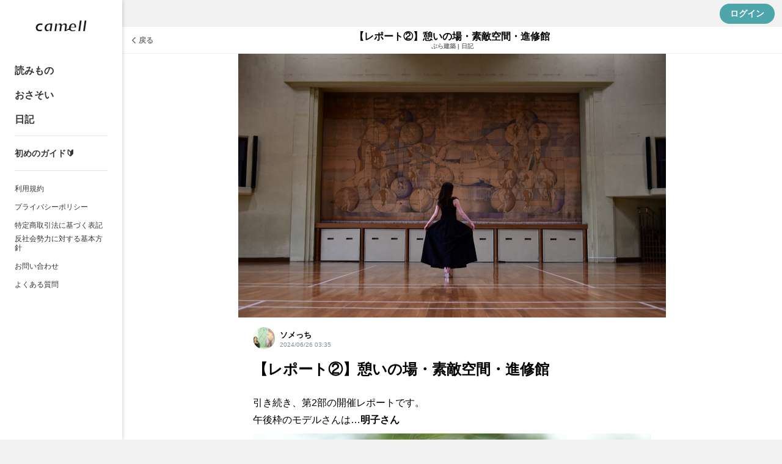

--- FILE ---
content_type: text/html; charset=utf-8
request_url: https://camell.town/blogs/fa12d88bb61e
body_size: 16042
content:
<!DOCTYPE html><html lang="ja"><head><meta charset="utf-8">
<title>【レポート②】憩いの場・素敵空間・進修館 | camell「towns」</title>
<meta name="description" content="引き続き、第2部の開催レポートです。午後枠のモデルさんは…明子さんDSC_1357.JPG 937.63 KBInstagram:_akiko511_高身長でめっちゃカッコいいモデルさんでした～♪DSC_0783.JPG 870.28 KB大ホールの天井のデザインが、蜂の巣...">
<link rel="canonical" href="https://camell.town/blogs/fa12d88bb61e">
<meta property="og:type" content="article">
<meta property="og:title" content="【レポート②】憩いの場・素敵空間・進修館">
<meta property="og:description" content="引き続き、第2部の開催レポートです。午後枠のモデルさんは…明子さんDSC_1357.JPG 937.63 KBInstagram:_akiko511_高身長でめっちゃカッコいいモデルさんでした～♪DSC_0783.JPG 870.28 KB大ホールの天井のデザインが、蜂の巣...">
<meta property="og:url" content="https://camell.town/blogs/fa12d88bb61e">
<meta property="og:image" content="https://image.osiro.it/pass/main_images/384487/images/original/DSC_0762.JPG?1719336788">
<meta property="og:site_name" content="camell「towns」">
<meta name="twitter:card" content="summary_large_image"><link rel="icon" type="image/png" href="https://image.osiro.it/pass/site_settings/202/favicons/original/a.png?1767424045" /><meta content="width=device-width,initial-scale=1.0,minimum-scale=1.0, maximum-scale=1.0, user-scalable=no" name="viewport" /><link href="https://cdnjs.cloudflare.com/ajax/libs/animate.css/3.5.2/animate.min.css" rel="stylesheet" type="text/css" /><link href="https://image.osiro.it/pass/site_settings/202/logo_squares/apple_icon/a.png?1767424045" rel="apple-touch-icon" type="image/png" /><link href="https://fonts.googleapis.com/css?family=Montserrat:700|Raleway:400,300" rel="stylesheet" type="text/css" /><link href="https://fonts.googleapis.com/css2?family=Titillium+Web:wght@600;700&amp;display=swap" rel="stylesheet" type="text/css" /><link href="/manifest.json" rel="manifest" /><link href="https://unpkg.com/video.js@7/dist/video-js.min.css" rel="stylesheet" type="text/css" /><link href="https://cdn.quilljs.com/1.3.6/quill.snow.css" rel="stylesheet" style="text/css" /><meta content="ja" http-equiv="content-language" /><link rel="stylesheet" href="https://assets.osiro.it/assets/ui_2_0/front/application-47ed4e35cd979bd5e0833330ab160b4cd0596413b2ad6636646c2a2831784400.css" media="all" /><style type="text/css"></style>        <style type="text/css">
          /* 新規クラスを付与 */
          .osiro_primary_color{ color: #4FA6AAFF; }
          .osiro_primary_bg_color{ background-color: #4FA6AAFF; }
          .osiro_contents_bg_color{ background-color: #F2F2F2; }
          .osiro_before_login_header_color{ background-color: #F2F2F2; }
          .osiro_before_login_header_icon_color{ color: #353535FF; }
          .osiro_after_login_header_color{ background-color: #F2F2F2; }
          .osiro_after_login_header_icon_color{ color: #353535FF; }
          .osiro_chat_date_punctuation_bg_color{ background-color: #353535FF; }
          .osiro_chat_bot_bg_color{ background-color: #E0E6EC; }
          .osiro_chat_my_message_bg_color{ background-color: #A5A9B9; }
          .osiro_tab_item_bottom_color{ border-bottom-color: #4FA6AAFF; }
          .osiro_border_color{ border-color: #4FA6AAFF; }

          /* モジュール単位に色指定 */
          .frontBody{ background-color: #F2F2F2; }
          .btn--secondary{ color: #4FA6AAFF; }
          .btn--primary{ background-color: #4FA6AAFF }

          .btnFill--large{ background-color: #4FA6AAFF }
          .btnFill--medium{ background-color: #4FA6AAFF }
          .btnFill--medium--withDropdown{ background-color: #4FA6AAFF }
          .btnFill--medium--Dropdown{ background-color: #4FA6AAFF }
          .btnFill--small{ background-color: #4FA6AAFF }
          .btnOutlinePrimary--large{ color: #4FA6AAFF; border-color: #4FA6AAFF; }
          .btnOutlinePrimary--medium{ color: #4FA6AAFF; border-color: #4FA6AAFF; }
          .btnOutlinePrimary--small{ color: #4FA6AAFF; border-color: #4FA6AAFF; }
          .btnOutlinePrimary--circle{ color: #4FA6AAFF; border-color: #4FA6AAFF; }

          .switch__input:checked ~ .switch__content:after{
            background-color: #4FA6AAFF;
          }
          .switchOn{ background-color: #4FA6AAFF; }
          .l-menu__inner .progress-text{ color: #353535; }
          .tasking_tutorial .task-content{ color: #353535; }
          .nav__item a{ color: #353535; }

          /* 動的にクラス付与するものは個別に指定 */
          .tab__item--active, .tab__item:hover, .tab__item--active:hover{
            color: #4FA6AAFF;
            border-bottom-color: #4FA6AAFF;
          }

          .nav-horizontal .list a:hover, .nav-horizontal .list a.active,
          .nav-horizontal .list button:hover, .nav-horizontal .list button.active,
          .newgroupTab .list a:hover, .newgroupTab .list a.active {
            color: #4FA6AAFF;
            border-bottom-color: #4FA6AAFF;
          }
          .nav-horizontal_with_icon ul li .nav-horizontal_with_icon__item:hover,
          .nav-horizontal_with_icon ul li .nav-horizontal_with_icon__item.active{
            color: #4FA6AAFF;
            border-bottom: #4FA6AAFF 2px solid;
          }

          .nav-notification .list a:hover, .nav-notification .list a.active,
          .nav-notification .list button:hover, .nav-notification .list button.active {
            color: #4FA6AAFF;
            border-bottom-color: #4FA6AAFF;
          }

          @media screen and (max-width: 768px){
            .tab__item--active, .tab__item:hover, .tab__item--active:hover{
              color: white;
              background-color: #4FA6AAFF;
            }
          }
          .event_ticket__choice__footer #payjp_checkout_box input[type=button],
          .event_ticket__choice__footer .event_ticket__choice__button,
          .purchaseConfirm__fixBottom #payjp_checkout_box input[type=button],
          .registration__choice__footer #payjp_checkout_box input[type=button],
          .registration__choice__footer__btn{
            background-color: #4FA6AAFF;
          }
          .group__dropdown_content ul li a:hover{ background-color: #4FA6AAFF; }
          /* リンクカード用 */
          .event__thumb{ background-color: #4FA6AAFF; }
          .noteCardThumb__thumb{ background-color: #4FA6AAFF; }
          .chat__mycassette .chat__commentTextHasLinkCard{ background-color: #A5A9B9; }
          .noteCard__category{ background-color: #4FA6AAFF; }
          .btn--primary-border {
              color: #4FA6AAFF;
              border: #4FA6AAFF 2px solid;
          }
          /* アンケートモーダル用 */
          .enqueteModal .commonForm__radio + label::before {
            color: #4FA6AAFF;
          }
          .enqueteModal .commonForm__radio:checked + label::after {
            color: #4FA6AAFF;
          }
          /* ページャー */
          .pagination .page-num.active {
            background-color: #4FA6AAFF;
          }
          /* 読書状況モーダル */
          .mediumStatusModalBody__statusOption input[type="radio"] {
            border-color: #4FA6AAFF;
          }
          .mediumStatusModalBody__statusOption input[type="radio"]:checked {
            background-color: #4FA6AAFF;
          }
          /* 本のプレースホルダー */
          .bookCard__placeholder,
          .bookLinkCard__placeholder {
            background:
              linear-gradient(
                to right,
                transparent 0,
                transparent 1px,
                rgba(255, 255, 255, 0.4) 1px,
                rgba(255, 255, 255, 0.4) 2px,
                rgba(255, 255, 255, 0.1) 2px,
                rgba(255, 255, 255, 0.1) 4px,
                transparent 4px,
                transparent 7px,
                rgba(0, 0, 0, 0.2) 7px,
                rgba(0, 0, 0, 0.2) 7.5px,
                rgba(255, 255, 255, 0.2) 7.5px,
                rgba(255, 255, 255, 0.2) 9px,
                transparent 9px
              ) 0 0 / 9px 100% no-repeat,
              linear-gradient(#4FA6AAFF -15%, white 120%);
          }
        </style>
        <style type="text/css">
          body#home-index::before{
            position:fixed;
            top:0;
            left:0;
            width:100vw;
            height:100vh;
            background-image: url();
            -webkit-background-size:contain;
            background-position: top center; /* 画像を常に天地左右の中央に配置 */
            background-repeat: no-repeat; /* 画像をタイル状に繰り返し表示しない */
            background-size: cover; /* 表示するコンテナの大きさに基づいて、背景画像を調整 */
            content:"";
          }

          body#home-index .osiro_after_login_header_icon_color{
            color: #000;
          }

          body#home-index .home__title{
            color: #000;
          }

          body#home-index .plan_heading_wrapper{
            color: #000;
          }

          body#home-index .home__subTitle{
            color: #000;
          }

          body#home-index .social_modules__text{
            color: #000;
          }

          body#home-index .guestTop__copyright{
            color: #000;
          }

          body#home-index .account__data__name{
            color: #000;
          }

          body#home-index .homeWrap .recommendGroup__title{
            color: #000;
          }

          body#home-index .progress-text{
            color: #000;
          }

          body#home-index .task-content {
            color: #000;
          }

          body#home-index .nav__item a{
            color: #000;
          }

          body#home-index .nav__items--lv1 a.btnFill--medium {
            color: #FFF;
          }

          body#home-index .contentCard__title--smallOnly{
            color: #000;
          }

          body#home-index .contentCard{
            border-radius: 8px;
          }

          body#home-index .homeTweetPanel{
            border-radius: 8px;
          }

          body#home-index .homeTweetPanel .homeTweetPanel-image{
            border-radius: 8px;
          }

          body#home-index .homeTweetPanel .homeTweetPanel-streaming{
            border-radius: 8px;
          }

          body#home-index .contentCard.moreCard{
            justify-content: center;
          }

          body#home-index .guestTop--fixed_footer{
            backdrop-filter: blur(10px);
            background-color: rgba(155, 155, 155, 0.35);
          }

          body#home-index .grouplist__title{
            color: #000;
          }

          body#home-index .account__data__point_balances__show {
            color: #000;
          }

          @media screen and (max-width: 768px){
            body#home-index::before{
              background-image: url();
            }

            body#home-index .l-header__titleText{
              display: none;
            }
          }

          body#profile-edit .profileBackgroundArea, body#profile-show .profileBackgroundArea {
            background-image: url();
          }

          @media screen and (max-width: 768px){
            body#profile-edit .profileBackgroundArea, body#profile-show .profileBackgroundArea {
              background-image: url();
            }
          }
        </style>
<meta name="csrf-param" content="authenticity_token" />
<meta name="csrf-token" content="5E5sGjYS7mCwvdbmdRqifiPa7Hp1Pbjzkun9avxTHgEAB2mpCel8M9Bit1HnTVvJZfcYpVjV5w2SLle2Am_VjQ" /><style type="text/css"></style><style id="block_page_css" type="text/css"></style><script>window.dataLayer = window.dataLayer || [];</script><!-- Google tag (gtag.js) -->
<p>
<script async="" src="https://www.googletagmanager.com/gtag/js?id=G-8562YEB1GY"></script>
<script>
  window.dataLayer = window.dataLayer || [];
  function gtag(){dataLayer.push(arguments);}
  gtag('js', new Date());

  gtag('config', 'G-8562YEB1GY');
</script><script src="https://assets.osiro.it/webpack/assets/vendors-b33402b0e06f11e943fb.bundle.js" defer="defer"></script><script src="https://assets.osiro.it/webpack/assets/index-b33402b0e06f11e943fb.bundle.js" defer="defer"></script><script src="https://assets.osiro.it/webpack/assets/webClientEventHandler-b33402b0e06f11e943fb.bundle.js" defer="defer"></script></head><body class="frontBody controller-blogs action-show env-production community unlogin " id="blogs-show"><div id="fb-root"></div><script>(function(d, s, id) { var js, fjs = d.getElementsByTagName(s)[0];
if (d.getElementById(id)) return;
js = d.createElement(s); js.id = id;
js.src = "//connect.facebook.net/ja_JP/sdk.js#xfbml=1&version=v2.8&appId=1402445753098778";
fjs.parentNode.insertBefore(js, fjs);
}(document, 'script', 'facebook-jssdk'));</script><div class="l-globalWrap"><script>window.point_icon_url = "https://image.osiro.it/pass/site_settings/202/point_icons/original/e.png?1767424046";</script><script>window.bot_name = "まめる";window.bot_image_url = "https://image.osiro.it/pass/image_uploads/1762492/images/original/blob.?1767424046=&amp;width=1920&amp;fit=bounds";</script><script>window.osiroWeb = {
  state: {},
  action() {},
  createUIInfo() {}
};</script><div id="modalView"><modal-view></modal-view></div><div id="tourView"><tour-view></tour-view></div><div id="tipModalContainer"><tip-modal :current-user="current_user" :is-front-tip="true" ref="tip_modal"></tip-modal></div><div id="flashMessage"><transition name="fade"><copied-flash-message :message="message" @reset-flash-message="resetFlashMessage" v-if="showCopiedFlashMessage"></copied-flash-message></transition></div><div class="l-header__wrap unLogin osiro_before_login_header_color"><header class="l-header"><button class="l-header__menuBtn osiro_before_login_header_icon_color js-menu-open-btn"></button><p class="l-header__title"><a class="l-header__titleText" href="/"><img alt="camell「towns」" class="l-header__logo__sp" src="https://image.osiro.it/pass/site_settings/202/site_logo_for_sps/original/TOWN%E3%81%AA%E3%81%A8%E3%82%99%E3%83%AD%E3%82%B3%E3%82%99%E3%83%86%E3%82%99%E3%83%BC%E3%82%BF.png?1767423936" /></a></p><a class="btn--primary l-header__login osiro-ios-hidden roundBtn" href="/login">ログイン</a></header></div><script>window.current_user = null</script><div id="side_nav"><aside class="l-menu js-menu"><h1 class="l-menu__title"><a href="/"><img alt="camell「towns」" class="siteLogo" src="https://image.osiro.it/pass/site_settings/202/site_logos/original/TOWN%E3%81%AA%E3%81%A8%E3%82%99%E3%83%AD%E3%82%B3%E3%82%99%E3%83%86%E3%82%99%E3%83%BC%E3%82%BF.png?1767423936" /></a></h1><div class="l-menu__inner"><div id="side_menu"><nav class="nav"><ul class="nav__items--lv1"><li class="nav__item navlist__contents osiroHighlightFunctionLabel"><a href="/contents">読みもの</a></li><li class="nav__item navlist__blogs osiroHighlightFunctionLabel"><a href="/events?filter_type=upcoming&amp;order_type=start_date_asc">おさそい</a></li><li class="nav__item navlist__blogs osiroHighlightFunctionLabel"><a href="/blogs">日記</a></li></ul><ul class="nav__items--lv2"><li class="nav__item navlist__welcome osiroHighlightFunctionLabel top-content__link"><a href="/welcome_contents">初めのガイド🔰</a></li></ul><ul class="nav__items--lv3"><li class="nav__item navlist__user_policy"><a href="/user-policy">利用規約</a></li><li class="nav__item navlist__privacy_policy"><a href="/privacy-policy">プライバシーポリシー</a></li><li class="nav__item navlist__specific_commercial"><a href="/specific-commercial">特定商取引法に基づく表記</a></li><li class="nav__item navlist__antisocial"><a href="/antisocial">反社会勢力に対する基本方針</a></li><li class="nav__item navlist__contact"><a href="/contact">お問い合わせ</a></li><li class="nav__item navlist__qa"><a href="/qa">よくある質問</a></li></ul></nav></div><div class="l-menu__close js-menu-close-btn"></div></div></aside></div><div id="toastLayout"></div><div class="l-content" id="l-content"><div class="l-content__main"><main class="l-main js-l-main slid-with-l-header"><div class="l-main__content"><div :style="style_when_input_mode" id="blogShow"><div class="subHeader"><a class="subHeader__left" onClick="history.back()"><div class="subHeader__leftBack"><div class="subHeader__leftBack--arrow"></div><div class="subHeader__leftBack--text">戻る</div></div></a><div class="subHeader__middle withSubTitle"><h2 class="subHeader__middleTitle"><div class="subHeader__middleTitle--main">【レポート②】憩いの場・素敵空間・進修館</div><a class="subHeader__middleTitleSub" href="/groups/136ca6a544c4/blogs"><div class="subHeader__middleTitleSub--left">ぶら建築</div><div class="subHeader__middleTitleSub--punctuation">|</div><div class="subHeader__middleTitleSub--right">日記</div></a></h2></div><div class="subHeader__right"><div class="subHeader__rightMenu"></div></div></div><div :style="messageBackgroundSettingCss" class="messageBackgroundArea"></div><article class="articleMainWrapper"><div class="articleInner"><div class="articleMainThumb"><img alt="【レポート②】憩いの場・素敵空間・進修館" fetchpriority="high" src="https://image.osiro.it/pass/main_images/384487/images/original/DSC_0762.JPG?1719336788" /></div><section class="articleMeta"><div class="articleMetaItems"><div class="articleMetaItemsLeft"><div class="userIcon postedImg"><img alt="ソメっち" class="userIcon__img" src="https://image.osiro.it/pass/image_uploads/1696230/images/original/9349c2bb-8a68-48db-8197-4df95aa2b9a1-copied-media_2.jpg?1762747451=&amp;width=200&amp;height=200&amp;fit=crop" /></div><div class="articleMetaItemsLeft__name"><div class="articleMetaItemsLeft__name--communityName"></div><div class="articleMetaItemsLeft__name--authorName">ソメっち</div><div class="articleMetaItemsLeft__name__posted">2024/06/26 03:35</div></div></div></div></section><h1 class="articleTitle">【レポート②】憩いの場・素敵空間・進修館</h1><div class="attachmentBox"></div><reading-rate-measurement api-path="/blogs/fa12d88bb61e/accesses"><text-selection-quote-wrapper data-author-name="ソメっち" data-content-title="【レポート②】憩いの場・素敵空間・進修館" data-content-type="日記" data-quotable-id="236119" data-quotable-type="Pass::Blog" data-quote-source-link="https://camell.town/blogs/fa12d88bb61e"><section class="articleBody" v-pre=""><p>引き続き、第2部の開催レポートです。<br>午後枠のモデルさんは…<strong>明子さん</strong><br><span class="attachment attachment--preview attachment--jpg figure"><a href="https://image.osiro.it/pass/image_uploads/1187557/images/original/DSC_1357.JPG?1719335837"><img src="https://image.osiro.it/pass/image_uploads/1187557/images/original/DSC_1357.JPG?1719335837" width="1000" height="1500" loading="lazy" srcset="https://image.osiro.it/pass/image_uploads/1187557/images/original/DSC_1357.JPG?1719335837=&amp;width=800&amp;fit=bounds 800w, https://image.osiro.it/pass/image_uploads/1187557/images/original/DSC_1357.JPG?1719335837=&amp;width=1600&amp;fit=bounds 1600w"><span class="attachment__name">DSC_1357.JPG</span> <span class="attachment__size">937.63 KB</span></a></span><strong>Instagram:_akiko511_</strong><br>高身長でめっちゃカッコいいモデルさんでした～♪<br><br><br><span class="attachment attachment--preview attachment--jpg figure"><a href="https://image.osiro.it/pass/image_uploads/1187555/images/original/DSC_0783.JPG?1719335626"><img src="https://image.osiro.it/pass/image_uploads/1187555/images/original/DSC_0783.JPG?1719335626" width="1000" height="1500" loading="lazy" srcset="https://image.osiro.it/pass/image_uploads/1187555/images/original/DSC_0783.JPG?1719335626=&amp;width=800&amp;fit=bounds 800w, https://image.osiro.it/pass/image_uploads/1187555/images/original/DSC_0783.JPG?1719335626=&amp;width=1600&amp;fit=bounds 1600w"><span class="attachment__name">DSC_0783.JPG</span> <span class="attachment__size">870.28 KB</span></a></span>大ホールの天井のデザインが、蜂の巣みたいで…<br>そのデザインを含めて撮影するために、みんな<br>寝転がって撮っていました(笑)。<br><br><br>
</p><p>
<span class="attachment attachment--preview attachment--jpg figure"><a href="https://image.osiro.it/pass/image_uploads/1187561/images/original/DSC_0562.JPG?1719335932"><img src="https://image.osiro.it/pass/image_uploads/1187561/images/original/DSC_0562.JPG?1719335932" width="800" height="1200" loading="lazy" srcset="https://image.osiro.it/pass/image_uploads/1187561/images/original/DSC_0562.JPG?1719335932=&amp;width=800&amp;fit=bounds 800w, https://image.osiro.it/pass/image_uploads/1187561/images/original/DSC_0562.JPG?1719335932=&amp;width=1600&amp;fit=bounds 1600w"><span class="attachment__name">DSC_0562.JPG</span> <span class="attachment__size">473.53 KB</span></a></span><span class="attachment attachment--preview attachment--jpg figure"><a href="https://image.osiro.it/pass/image_uploads/1187563/images/original/DSC_0638.JPG?1719335937"><img src="https://image.osiro.it/pass/image_uploads/1187563/images/original/DSC_0638.JPG?1719335937" width="1200" height="1200" loading="lazy" srcset="https://image.osiro.it/pass/image_uploads/1187563/images/original/DSC_0638.JPG?1719335937=&amp;width=800&amp;fit=bounds 800w, https://image.osiro.it/pass/image_uploads/1187563/images/original/DSC_0638.JPG?1719335937=&amp;width=1600&amp;fit=bounds 1600w"><span class="attachment__name">DSC_0638.JPG</span> <span class="attachment__size">722.33 KB</span></a></span>
</p><p>
<br><br><br>
</p><p>
<span class="attachment attachment--preview attachment--jpg figure"><a href="https://image.osiro.it/pass/image_uploads/1187566/images/original/DSC_0847.JPG?1719336000"><img src="https://image.osiro.it/pass/image_uploads/1187566/images/original/DSC_0847.JPG?1719336000" width="1000" height="1500" loading="lazy" srcset="https://image.osiro.it/pass/image_uploads/1187566/images/original/DSC_0847.JPG?1719336000=&amp;width=800&amp;fit=bounds 800w, https://image.osiro.it/pass/image_uploads/1187566/images/original/DSC_0847.JPG?1719336000=&amp;width=1600&amp;fit=bounds 1600w"><span class="attachment__name">DSC_0847.JPG</span> <span class="attachment__size">881.66 KB</span></a></span><span class="attachment attachment--preview attachment--jpg figure"><a href="https://image.osiro.it/pass/image_uploads/1187567/images/original/DSC_0869.JPG?1719336000"><img src="https://image.osiro.it/pass/image_uploads/1187567/images/original/DSC_0869.JPG?1719336000" width="1000" height="1500" loading="lazy" srcset="https://image.osiro.it/pass/image_uploads/1187567/images/original/DSC_0869.JPG?1719336000=&amp;width=800&amp;fit=bounds 800w, https://image.osiro.it/pass/image_uploads/1187567/images/original/DSC_0869.JPG?1719336000=&amp;width=1600&amp;fit=bounds 1600w"><span class="attachment__name">DSC_0869.JPG</span> <span class="attachment__size">900.8 KB</span></a></span>
</p><p>
<span class="attachment attachment--preview attachment--jpg figure"><a href="https://image.osiro.it/pass/image_uploads/1187572/images/original/DSC_0946.JPG?1719336213"><img src="https://image.osiro.it/pass/image_uploads/1187572/images/original/DSC_0946.JPG?1719336213" width="1000" height="1500" loading="lazy" srcset="https://image.osiro.it/pass/image_uploads/1187572/images/original/DSC_0946.JPG?1719336213=&amp;width=800&amp;fit=bounds 800w, https://image.osiro.it/pass/image_uploads/1187572/images/original/DSC_0946.JPG?1719336213=&amp;width=1600&amp;fit=bounds 1600w"><span class="attachment__name">DSC_0946.JPG</span> <span class="attachment__size">896.28 KB</span></a></span><span class="attachment attachment--preview attachment--jpg figure"><a href="https://image.osiro.it/pass/image_uploads/1187571/images/original/DSC_1098.JPG?1719336209"><img src="https://image.osiro.it/pass/image_uploads/1187571/images/original/DSC_1098.JPG?1719336209" width="900" height="1350" loading="lazy" srcset="https://image.osiro.it/pass/image_uploads/1187571/images/original/DSC_1098.JPG?1719336209=&amp;width=800&amp;fit=bounds 800w, https://image.osiro.it/pass/image_uploads/1187571/images/original/DSC_1098.JPG?1719336209=&amp;width=1600&amp;fit=bounds 1600w"><span class="attachment__name">DSC_1098.JPG</span> <span class="attachment__size">860.68 KB</span></a></span>
</p><p>
<br><span class="attachment attachment--preview attachment--jpg figure"><a href="https://image.osiro.it/pass/image_uploads/1187573/images/original/DSC_1064.JPG?1719336245"><img src="https://image.osiro.it/pass/image_uploads/1187573/images/original/DSC_1064.JPG?1719336245" width="800" height="1200" loading="lazy" srcset="https://image.osiro.it/pass/image_uploads/1187573/images/original/DSC_1064.JPG?1719336245=&amp;width=800&amp;fit=bounds 800w, https://image.osiro.it/pass/image_uploads/1187573/images/original/DSC_1064.JPG?1719336245=&amp;width=1600&amp;fit=bounds 1600w"><span class="attachment__name">DSC_1064.JPG</span> <span class="attachment__size">604.78 KB</span></a></span>中でも、みんな一番熱がこもって撮影されていた<br>こちらの大ホール前の光路。<br><br>先ほどの大ホールの天井も、この光路も造りが<br>とてもユニークですよね～‼<br><br>第１回オープンカレッジに参加した際に<br>コミュニティセンター進修館は、象設計集団が設計した建物で（元、象設計集団）アトリエ修羅の西尾貞臣さんがデザインについて話されるという情報を教えて頂いたので、勉強させて頂きました。<br><br><span class="ql-embed-content figure"><span contenteditable="false"><div class="blog_Card__wrap">  <a target="_blank" rel="noopener noreferrer" href="https://camell.town/blogs/432baec06f5e">https://camell.town/blogs/432baec06f5e</a>  <a href="https://camell.town/blogs/432baec06f5e" class="link_card">      <div class="contentCard osiro_primary_bg_color" style='background-image: url("https://image.osiro.it/pass/main_images/356419/images/original/DSC_9014.JPG?1711010706=&amp;width=500");'>      <div class="topGradientLayer"></div>      <div class="botomGradientLayer"></div>      <div class="contentCardHeader">          <p class="contentCard__category">            建築＆アート部          </p>        <h3 class="contentCard__title">          宮代町のオープンカレッジに参加してきました。        </h3>      </div>      <div class="contentCardMeta">        <div class="userIcon postedImg">          <img class="userIcon__img" src="https://image.osiro.it/pass/image_uploads/1102071/images/original/2024.03.24.kita-asaba-44.jpg?1711422986=&amp;width=200&amp;height=200&amp;fit=crop" loading="lazy" srcset="https://image.osiro.it/pass/image_uploads/1102071/images/original/2024.03.24.kita-asaba-44.jpg?1711422986=&amp;width=800&amp;height=200&amp;fit=bounds 800w, https://image.osiro.it/pass/image_uploads/1102071/images/original/2024.03.24.kita-asaba-44.jpg?1711422986=&amp;width=1600&amp;height=200&amp;fit=bounds 1600w">        </div>        <div class="contentCardMetaText">          <span class="contentCardMeta__authorName">ソメっち</span>          <div class="contentCardMeta__posted">2024/03/21 17:45</div>        </div>        <div class="contentCardMetaActions"></div>      </div>    </div>  </a>
</div></span></span>↑<br>詳しくは、こちらをご覧ください。<br><br><br>
</p><p><span class="attachment attachment--preview attachment--jpg figure"><a href="https://image.osiro.it/pass/image_uploads/1187579/images/original/DSC_1183.JPG?1719337113"><img src="https://image.osiro.it/pass/image_uploads/1187579/images/original/DSC_1183.JPG?1719337113" width="800" height="1200" loading="lazy" srcset="https://image.osiro.it/pass/image_uploads/1187579/images/original/DSC_1183.JPG?1719337113=&amp;width=800&amp;fit=bounds 800w, https://image.osiro.it/pass/image_uploads/1187579/images/original/DSC_1183.JPG?1719337113=&amp;width=1600&amp;fit=bounds 1600w"><span class="attachment__name">DSC_1183.JPG</span> <span class="attachment__size">515.45 KB</span></a></span></p><p>
<span class="attachment attachment--preview attachment--jpg figure"><a href="https://image.osiro.it/pass/image_uploads/1187581/images/original/DSC_1158.JPG?1719337137"><img src="https://image.osiro.it/pass/image_uploads/1187581/images/original/DSC_1158.JPG?1719337137" width="1000" height="1500" loading="lazy" srcset="https://image.osiro.it/pass/image_uploads/1187581/images/original/DSC_1158.JPG?1719337137=&amp;width=800&amp;fit=bounds 800w, https://image.osiro.it/pass/image_uploads/1187581/images/original/DSC_1158.JPG?1719337137=&amp;width=1600&amp;fit=bounds 1600w"><span class="attachment__name">DSC_1158.JPG</span> <span class="attachment__size">778.48 KB</span></a></span><br><br>
</p><p><span class="attachment attachment--preview attachment--jpg figure"><a href="https://image.osiro.it/pass/image_uploads/1187582/images/original/DSC_1248.JPG?1719337180"><img src="https://image.osiro.it/pass/image_uploads/1187582/images/original/DSC_1248.JPG?1719337180" width="800" height="1200" loading="lazy" srcset="https://image.osiro.it/pass/image_uploads/1187582/images/original/DSC_1248.JPG?1719337180=&amp;width=800&amp;fit=bounds 800w, https://image.osiro.it/pass/image_uploads/1187582/images/original/DSC_1248.JPG?1719337180=&amp;width=1600&amp;fit=bounds 1600w"><span class="attachment__name">DSC_1248.JPG</span> <span class="attachment__size">714.1 KB</span></a></span></p><p>
<span class="attachment attachment--preview attachment--jpg figure"><a href="https://image.osiro.it/pass/image_uploads/1187584/images/original/DSC_1332.JPG?1719337214"><img src="https://image.osiro.it/pass/image_uploads/1187584/images/original/DSC_1332.JPG?1719337214" width="900" height="1350" loading="lazy" srcset="https://image.osiro.it/pass/image_uploads/1187584/images/original/DSC_1332.JPG?1719337214=&amp;width=800&amp;fit=bounds 800w, https://image.osiro.it/pass/image_uploads/1187584/images/original/DSC_1332.JPG?1719337214=&amp;width=1600&amp;fit=bounds 1600w"><span class="attachment__name">DSC_1332.JPG</span> <span class="attachment__size">714.35 KB</span></a></span><br><br>
</p><p>
<span class="attachment attachment--preview attachment--jpg figure"><a href="https://image.osiro.it/pass/image_uploads/1187586/images/original/DSC_1270.JPG?1719337261"><img src="https://image.osiro.it/pass/image_uploads/1187586/images/original/DSC_1270.JPG?1719337261" width="1200" height="800" loading="lazy" srcset="https://image.osiro.it/pass/image_uploads/1187586/images/original/DSC_1270.JPG?1719337261=&amp;width=800&amp;fit=bounds 800w, https://image.osiro.it/pass/image_uploads/1187586/images/original/DSC_1270.JPG?1719337261=&amp;width=1600&amp;fit=bounds 1600w"><span class="attachment__name">DSC_1270.JPG</span> <span class="attachment__size">742.41 KB</span></a></span><span class="attachment attachment--preview attachment--jpg figure"><a href="https://image.osiro.it/pass/image_uploads/1187585/images/original/DSC_1303.JPG?1719337260"><img src="https://image.osiro.it/pass/image_uploads/1187585/images/original/DSC_1303.JPG?1719337260" width="900" height="1350" loading="lazy" srcset="https://image.osiro.it/pass/image_uploads/1187585/images/original/DSC_1303.JPG?1719337260=&amp;width=800&amp;fit=bounds 800w, https://image.osiro.it/pass/image_uploads/1187585/images/original/DSC_1303.JPG?1719337260=&amp;width=1600&amp;fit=bounds 1600w"><span class="attachment__name">DSC_1303.JPG</span> <span class="attachment__size">797.11 KB</span></a></span><span class="attachment attachment--preview attachment--jpg figure"><a href="https://image.osiro.it/pass/image_uploads/1187587/images/original/DSC_1306.JPG?1719337261"><img src="https://image.osiro.it/pass/image_uploads/1187587/images/original/DSC_1306.JPG?1719337261" width="1000" height="1500" loading="lazy" srcset="https://image.osiro.it/pass/image_uploads/1187587/images/original/DSC_1306.JPG?1719337261=&amp;width=800&amp;fit=bounds 800w, https://image.osiro.it/pass/image_uploads/1187587/images/original/DSC_1306.JPG?1719337261=&amp;width=1600&amp;fit=bounds 1600w"><span class="attachment__name">DSC_1306.JPG</span> <span class="attachment__size">744.77 KB</span></a></span>
</p><p>
<br><span class="attachment attachment--preview attachment--jpg figure"><a href="https://image.osiro.it/pass/image_uploads/1187588/images/original/DSC_1450.JPG?1719337314"><img src="https://image.osiro.it/pass/image_uploads/1187588/images/original/DSC_1450.JPG?1719337314" width="800" height="1200" loading="lazy" srcset="https://image.osiro.it/pass/image_uploads/1187588/images/original/DSC_1450.JPG?1719337314=&amp;width=800&amp;fit=bounds 800w, https://image.osiro.it/pass/image_uploads/1187588/images/original/DSC_1450.JPG?1719337314=&amp;width=1600&amp;fit=bounds 1600w"><span class="attachment__name">DSC_1450.JPG</span> <span class="attachment__size">592.48 KB</span></a></span>こちらの2階のテラスは、撮影する場所によって<br>まったく違う空間になります。<br>ファッションポートレート撮影には、もってこいの<br>オススメなスポットです‼<br><br><span class="attachment attachment--preview attachment--jpg figure"><a href="https://image.osiro.it/pass/image_uploads/1187590/images/original/DSC_1484.JPG?1719337519"><img src="https://image.osiro.it/pass/image_uploads/1187590/images/original/DSC_1484.JPG?1719337519" width="800" height="1200" loading="lazy" srcset="https://image.osiro.it/pass/image_uploads/1187590/images/original/DSC_1484.JPG?1719337519=&amp;width=800&amp;fit=bounds 800w, https://image.osiro.it/pass/image_uploads/1187590/images/original/DSC_1484.JPG?1719337519=&amp;width=1600&amp;fit=bounds 1600w"><span class="attachment__name">DSC_1484.JPG</span> <span class="attachment__size">683.13 KB</span></a></span>
</p><p>
<span class="attachment attachment--preview attachment--jpg figure"><a href="https://image.osiro.it/pass/image_uploads/1187591/images/original/DSC_1492.JPG?1719337564"><img src="https://image.osiro.it/pass/image_uploads/1187591/images/original/DSC_1492.JPG?1719337564" width="800" height="1200" loading="lazy" srcset="https://image.osiro.it/pass/image_uploads/1187591/images/original/DSC_1492.JPG?1719337564=&amp;width=800&amp;fit=bounds 800w, https://image.osiro.it/pass/image_uploads/1187591/images/original/DSC_1492.JPG?1719337564=&amp;width=1600&amp;fit=bounds 1600w"><span class="attachment__name">DSC_1492.JPG</span> <span class="attachment__size">731.01 KB</span></a></span><span class="attachment attachment--preview attachment--jpg figure"><a href="https://image.osiro.it/pass/image_uploads/1187592/images/original/DSC_1551.JPG?1719337565"><img src="https://image.osiro.it/pass/image_uploads/1187592/images/original/DSC_1551.JPG?1719337565" width="1000" height="1500" loading="lazy" srcset="https://image.osiro.it/pass/image_uploads/1187592/images/original/DSC_1551.JPG?1719337565=&amp;width=800&amp;fit=bounds 800w, https://image.osiro.it/pass/image_uploads/1187592/images/original/DSC_1551.JPG?1719337565=&amp;width=1600&amp;fit=bounds 1600w"><span class="attachment__name">DSC_1551.JPG</span> <span class="attachment__size">787.72 KB</span></a></span>
</p><p>やっぱりこのアーチの蔦の感じ好きだなぁ～♪<br><br>
</p><blockquote>
<h3>コロネード</h3>2階部分の室外、アーチ型の柱に囲まれた空間。<br>どの部屋からも外から直接入ることができるように、芝生広場から2階に直接アプローチできる構造になっています。</blockquote><p><br></p><p>
<span class="attachment attachment--preview attachment--jpg figure"><a href="https://image.osiro.it/pass/image_uploads/1187596/images/original/DSC_1601.JPG?1719338177"><img src="https://image.osiro.it/pass/image_uploads/1187596/images/original/DSC_1601.JPG?1719338177" width="900" height="1350" loading="lazy" srcset="https://image.osiro.it/pass/image_uploads/1187596/images/original/DSC_1601.JPG?1719338177=&amp;width=800&amp;fit=bounds 800w, https://image.osiro.it/pass/image_uploads/1187596/images/original/DSC_1601.JPG?1719338177=&amp;width=1600&amp;fit=bounds 1600w"><span class="attachment__name">DSC_1601.JPG</span> <span class="attachment__size">870.76 KB</span></a></span><span class="attachment attachment--preview attachment--jpg figure"><a href="https://image.osiro.it/pass/image_uploads/1187595/images/original/DSC_1627.JPG?1719338178"><img src="https://image.osiro.it/pass/image_uploads/1187595/images/original/DSC_1627.JPG?1719338178" width="1350" height="900" loading="lazy" srcset="https://image.osiro.it/pass/image_uploads/1187595/images/original/DSC_1627.JPG?1719338178=&amp;width=800&amp;fit=bounds 800w, https://image.osiro.it/pass/image_uploads/1187595/images/original/DSC_1627.JPG?1719338178=&amp;width=1600&amp;fit=bounds 1600w"><span class="attachment__name">DSC_1627.JPG</span> <span class="attachment__size">821.88 KB</span></a></span>
</p><p>まるでイスのように座れるデコボコした造りは、『ギザギザ・ダンダン』を合言葉に、みんなが触ってみたくなるように設計されたそうです。<br><br><br><br>
</p><p>
<span class="attachment attachment--preview attachment--jpg figure"><a href="https://image.osiro.it/pass/image_uploads/1187598/images/original/DSC_1635.JPG?1719338559"><img src="https://image.osiro.it/pass/image_uploads/1187598/images/original/DSC_1635.JPG?1719338559" width="1200" height="800" loading="lazy" srcset="https://image.osiro.it/pass/image_uploads/1187598/images/original/DSC_1635.JPG?1719338559=&amp;width=800&amp;fit=bounds 800w, https://image.osiro.it/pass/image_uploads/1187598/images/original/DSC_1635.JPG?1719338559=&amp;width=1600&amp;fit=bounds 1600w"><span class="attachment__name">DSC_1635.JPG</span> <span class="attachment__size">588.46 KB</span></a></span><span class="attachment attachment--preview attachment--jpg figure"><a href="https://image.osiro.it/pass/image_uploads/1187597/images/original/DSC_1671.JPG?1719338556"><img src="https://image.osiro.it/pass/image_uploads/1187597/images/original/DSC_1671.JPG?1719338556" width="800" height="1200" loading="lazy" srcset="https://image.osiro.it/pass/image_uploads/1187597/images/original/DSC_1671.JPG?1719338556=&amp;width=800&amp;fit=bounds 800w, https://image.osiro.it/pass/image_uploads/1187597/images/original/DSC_1671.JPG?1719338556=&amp;width=1600&amp;fit=bounds 1600w"><span class="attachment__name">DSC_1671.JPG</span> <span class="attachment__size">646.19 KB</span></a></span><span class="attachment attachment--preview attachment--jpg figure"><a href="https://image.osiro.it/pass/image_uploads/1187599/images/original/DSC_1681.JPG?1719338559"><img src="https://image.osiro.it/pass/image_uploads/1187599/images/original/DSC_1681.JPG?1719338559" width="1200" height="800" loading="lazy" srcset="https://image.osiro.it/pass/image_uploads/1187599/images/original/DSC_1681.JPG?1719338559=&amp;width=800&amp;fit=bounds 800w, https://image.osiro.it/pass/image_uploads/1187599/images/original/DSC_1681.JPG?1719338559=&amp;width=1600&amp;fit=bounds 1600w"><span class="attachment__name">DSC_1681.JPG</span> <span class="attachment__size">655.79 KB</span></a></span>
</p><p>第2部では、休憩タイムに飲茶を頂きました。<br>こちらも、進修館さんが手配してくださいました。<br><br>
</p><blockquote>
<h3>「中国料理 白木蓮」飲茶セット</h3>白木蓮さんは、いわゆる町中華のお店ではなく、ザ・リッツ・カールトンやロイヤルパインズといった高級ホテルの本格中華を提供しているお店（オーナーシェフが上記ホテル出身）で、Googleレビューでは 4.2 の高評価。<br>とっても人気なお店です。</blockquote><p>
<br><br><span class="attachment attachment--preview attachment--jpg figure"><a href="https://image.osiro.it/pass/image_uploads/1187601/images/original/DSC_2058.JPG?1719338830"><img src="https://image.osiro.it/pass/image_uploads/1187601/images/original/DSC_2058.JPG?1719338830" width="1000" height="1500" loading="lazy" srcset="https://image.osiro.it/pass/image_uploads/1187601/images/original/DSC_2058.JPG?1719338830=&amp;width=800&amp;fit=bounds 800w, https://image.osiro.it/pass/image_uploads/1187601/images/original/DSC_2058.JPG?1719338830=&amp;width=1600&amp;fit=bounds 1600w"><span class="attachment__name">DSC_2058.JPG</span> <span class="attachment__size">887.04 KB</span></a></span>
</p><p><span class="attachment attachment--preview attachment--jpg figure"><a href="https://image.osiro.it/pass/image_uploads/1187602/images/original/DSC_2100.JPG?1719338879"><img src="https://image.osiro.it/pass/image_uploads/1187602/images/original/DSC_2100.JPG?1719338879" width="900" height="1350" loading="lazy" srcset="https://image.osiro.it/pass/image_uploads/1187602/images/original/DSC_2100.JPG?1719338879=&amp;width=800&amp;fit=bounds 800w, https://image.osiro.it/pass/image_uploads/1187602/images/original/DSC_2100.JPG?1719338879=&amp;width=1600&amp;fit=bounds 1600w"><span class="attachment__name">DSC_2100.JPG</span> <span class="attachment__size">621.2 KB</span></a></span></p><p><span class="attachment attachment--preview attachment--jpg figure"><a href="https://image.osiro.it/pass/image_uploads/1187605/images/original/DSC_2154.JPG?1719338939"><img src="https://image.osiro.it/pass/image_uploads/1187605/images/original/DSC_2154.JPG?1719338939" width="900" height="1350" loading="lazy" srcset="https://image.osiro.it/pass/image_uploads/1187605/images/original/DSC_2154.JPG?1719338939=&amp;width=800&amp;fit=bounds 800w, https://image.osiro.it/pass/image_uploads/1187605/images/original/DSC_2154.JPG?1719338939=&amp;width=1600&amp;fit=bounds 1600w"><span class="attachment__name">DSC_2154.JPG</span> <span class="attachment__size">617.48 KB</span></a></span></p><p>照明の強さ当たり具合によって、床に面白い影が‼<br><br><span class="attachment attachment--preview attachment--jpg figure"><a href="https://image.osiro.it/pass/image_uploads/1187606/images/original/DSC_2256.JPG?1719339036"><img src="https://image.osiro.it/pass/image_uploads/1187606/images/original/DSC_2256.JPG?1719339036" width="1350" height="900" loading="lazy" srcset="https://image.osiro.it/pass/image_uploads/1187606/images/original/DSC_2256.JPG?1719339036=&amp;width=800&amp;fit=bounds 800w, https://image.osiro.it/pass/image_uploads/1187606/images/original/DSC_2256.JPG?1719339036=&amp;width=1600&amp;fit=bounds 1600w"><span class="attachment__name">DSC_2256.JPG</span> <span class="attachment__size">800.92 KB</span></a></span><span class="attachment attachment--preview attachment--jpg figure"><a href="https://image.osiro.it/pass/image_uploads/1187607/images/original/DSC_2272.JPG?1719339065"><img src="https://image.osiro.it/pass/image_uploads/1187607/images/original/DSC_2272.JPG?1719339065" width="800" height="1200" loading="lazy" srcset="https://image.osiro.it/pass/image_uploads/1187607/images/original/DSC_2272.JPG?1719339065=&amp;width=800&amp;fit=bounds 800w, https://image.osiro.it/pass/image_uploads/1187607/images/original/DSC_2272.JPG?1719339065=&amp;width=1600&amp;fit=bounds 1600w"><span class="attachment__name">DSC_2272.JPG</span> <span class="attachment__size">592.33 KB</span></a></span>モデルさん着用のシアー素材も照明でス・テ・キ～<br><br><br><br><br>
</p><p>
<span class="attachment attachment--preview attachment--jpg figure"><a href="https://image.osiro.it/pass/image_uploads/1187610/images/original/DSCF7103.JPG?1719339214"><img src="https://image.osiro.it/pass/image_uploads/1187610/images/original/DSCF7103.JPG?1719339214" width="1035" height="1550" loading="lazy" srcset="https://image.osiro.it/pass/image_uploads/1187610/images/original/DSCF7103.JPG?1719339214=&amp;width=800&amp;fit=bounds 800w, https://image.osiro.it/pass/image_uploads/1187610/images/original/DSCF7103.JPG?1719339214=&amp;width=1600&amp;fit=bounds 1600w"><span class="attachment__name">DSCF7103.JPG</span> <span class="attachment__size">832.08 KB</span></a></span><span class="attachment attachment--preview attachment--jpg figure"><a href="https://image.osiro.it/pass/image_uploads/1187608/images/original/DSCF7123.JPG?1719339186"><img src="https://image.osiro.it/pass/image_uploads/1187608/images/original/DSCF7123.JPG?1719339186" width="1035" height="1550" loading="lazy" srcset="https://image.osiro.it/pass/image_uploads/1187608/images/original/DSCF7123.JPG?1719339186=&amp;width=800&amp;fit=bounds 800w, https://image.osiro.it/pass/image_uploads/1187608/images/original/DSCF7123.JPG?1719339186=&amp;width=1600&amp;fit=bounds 1600w"><span class="attachment__name">DSCF7123.JPG</span> <span class="attachment__size">848.75 KB</span></a></span><span class="attachment attachment--preview attachment--jpg figure"><a href="https://image.osiro.it/pass/image_uploads/1187609/images/original/DSCF7235.JPG?1719339213"><img src="https://image.osiro.it/pass/image_uploads/1187609/images/original/DSCF7235.JPG?1719339213" width="1250" height="835" loading="lazy" srcset="https://image.osiro.it/pass/image_uploads/1187609/images/original/DSCF7235.JPG?1719339213=&amp;width=800&amp;fit=bounds 800w, https://image.osiro.it/pass/image_uploads/1187609/images/original/DSCF7235.JPG?1719339213=&amp;width=1600&amp;fit=bounds 1600w"><span class="attachment__name">DSCF7235.JPG</span> <span class="attachment__size">675.27 KB</span></a></span>
</p><p>茶室には縁側もあり、夕涼みするのに最適です‼<br><br><br><br>
</p><p>
<span class="attachment attachment--preview attachment--jpg figure"><a href="https://image.osiro.it/pass/image_uploads/1187611/images/original/DSCF9002.JPG?1719339374"><img src="https://image.osiro.it/pass/image_uploads/1187611/images/original/DSCF9002.JPG?1719339374" width="1000" height="1500" loading="lazy" srcset="https://image.osiro.it/pass/image_uploads/1187611/images/original/DSCF9002.JPG?1719339374=&amp;width=800&amp;fit=bounds 800w, https://image.osiro.it/pass/image_uploads/1187611/images/original/DSCF9002.JPG?1719339374=&amp;width=1600&amp;fit=bounds 1600w"><span class="attachment__name">DSCF9002.JPG</span> <span class="attachment__size">1015.45 KB</span></a></span><span class="attachment attachment--preview attachment--jpg figure"><a href="https://image.osiro.it/pass/image_uploads/1187614/images/original/DSCF9042.JPG?1719339380"><img src="https://image.osiro.it/pass/image_uploads/1187614/images/original/DSCF9042.JPG?1719339380" width="1035" height="1550" loading="lazy" srcset="https://image.osiro.it/pass/image_uploads/1187614/images/original/DSCF9042.JPG?1719339380=&amp;width=800&amp;fit=bounds 800w, https://image.osiro.it/pass/image_uploads/1187614/images/original/DSCF9042.JPG?1719339380=&amp;width=1600&amp;fit=bounds 1600w"><span class="attachment__name">DSCF9042.JPG</span> <span class="attachment__size">955.51 KB</span></a></span><span class="attachment attachment--preview attachment--jpg figure"><a href="https://image.osiro.it/pass/image_uploads/1187616/images/original/DSCF9057.JPG?1719339380"><img src="https://image.osiro.it/pass/image_uploads/1187616/images/original/DSCF9057.JPG?1719339380" width="1035" height="1550" loading="lazy" srcset="https://image.osiro.it/pass/image_uploads/1187616/images/original/DSCF9057.JPG?1719339380=&amp;width=800&amp;fit=bounds 800w, https://image.osiro.it/pass/image_uploads/1187616/images/original/DSCF9057.JPG?1719339380=&amp;width=1600&amp;fit=bounds 1600w"><span class="attachment__name">DSCF9057.JPG</span> <span class="attachment__size">961.98 KB</span></a></span><span class="attachment attachment--preview attachment--jpg figure"><a href="https://image.osiro.it/pass/image_uploads/1187612/images/original/DSCF9071.JPG?1719339377"><img src="https://image.osiro.it/pass/image_uploads/1187612/images/original/DSCF9071.JPG?1719339377" width="1035" height="1550" loading="lazy" srcset="https://image.osiro.it/pass/image_uploads/1187612/images/original/DSCF9071.JPG?1719339377=&amp;width=800&amp;fit=bounds 800w, https://image.osiro.it/pass/image_uploads/1187612/images/original/DSCF9071.JPG?1719339377=&amp;width=1600&amp;fit=bounds 1600w"><span class="attachment__name">DSCF9071.JPG</span> <span class="attachment__size">785.48 KB</span></a></span>
</p><p>待ってました～    日没後、コロネードで撮影♪<br>実はこの床の明かりは…<br>1階の男子トイレの灯りらしいですよ～(笑)。<br><br><br>
</p><p>
<span class="attachment attachment--preview attachment--jpg figure"><a href="https://image.osiro.it/pass/image_uploads/1187617/images/original/DSC_1820.JPG?1719339832"><img src="https://image.osiro.it/pass/image_uploads/1187617/images/original/DSC_1820.JPG?1719339832" width="900" height="1350" loading="lazy" srcset="https://image.osiro.it/pass/image_uploads/1187617/images/original/DSC_1820.JPG?1719339832=&amp;width=800&amp;fit=bounds 800w, https://image.osiro.it/pass/image_uploads/1187617/images/original/DSC_1820.JPG?1719339832=&amp;width=1600&amp;fit=bounds 1600w"><span class="attachment__name">DSC_1820.JPG</span> <span class="attachment__size">561.85 KB</span></a></span><span class="attachment attachment--preview attachment--jpg figure"><a href="https://image.osiro.it/pass/image_uploads/1187619/images/original/DSC_1830.JPG?1719339833"><img src="https://image.osiro.it/pass/image_uploads/1187619/images/original/DSC_1830.JPG?1719339833" width="900" height="1350" loading="lazy" srcset="https://image.osiro.it/pass/image_uploads/1187619/images/original/DSC_1830.JPG?1719339833=&amp;width=800&amp;fit=bounds 800w, https://image.osiro.it/pass/image_uploads/1187619/images/original/DSC_1830.JPG?1719339833=&amp;width=1600&amp;fit=bounds 1600w"><span class="attachment__name">DSC_1830.JPG</span> <span class="attachment__size">586.24 KB</span></a></span><span class="attachment attachment--preview attachment--jpg figure"><a href="https://image.osiro.it/pass/image_uploads/1187618/images/original/DSC_1839.JPG?1719339833"><img src="https://image.osiro.it/pass/image_uploads/1187618/images/original/DSC_1839.JPG?1719339833" width="900" height="1350" loading="lazy" srcset="https://image.osiro.it/pass/image_uploads/1187618/images/original/DSC_1839.JPG?1719339833=&amp;width=800&amp;fit=bounds 800w, https://image.osiro.it/pass/image_uploads/1187618/images/original/DSC_1839.JPG?1719339833=&amp;width=1600&amp;fit=bounds 1600w"><span class="attachment__name">DSC_1839.JPG</span> <span class="attachment__size">563.08 KB</span></a></span>
</p><p>最後は、ロビーで貸し切り撮影会♪<br>この丸い照明器具が可愛くて、遠近法で撮影。<br>（ホントは触っていませんよ～）<br><br><br><br>
</p><p>
<span class="attachment attachment--preview attachment--jpg figure"><a href="https://image.osiro.it/pass/image_uploads/1187621/images/original/DSCF9139.JPG?1719340026"><img src="https://image.osiro.it/pass/image_uploads/1187621/images/original/DSCF9139.JPG?1719340026" width="1250" height="835" loading="lazy" srcset="https://image.osiro.it/pass/image_uploads/1187621/images/original/DSCF9139.JPG?1719340026=&amp;width=800&amp;fit=bounds 800w, https://image.osiro.it/pass/image_uploads/1187621/images/original/DSCF9139.JPG?1719340026=&amp;width=1600&amp;fit=bounds 1600w"><span class="attachment__name">DSCF9139.JPG</span> <span class="attachment__size">735.24 KB</span></a></span>そのまま、ロビーで集合写真。</p><p>ご参加頂いた皆さん、コミュニティセンター進修館スタッフの高濱さん、１日有難うございました。<br>とっても貴重な体験が出来ました～!!<br><br>また、違う季節にも訪れてみたくなりました。<br>とても楽しかったです♪</p></section></text-selection-quote-wrapper></reading-rate-measurement><div class="articleTrialMessage"><div class="articleTrialMessage__title"><div class="titleTextArea"><div>この日記は</div><div><div class="attentionText">メンバー投稿記事</div>です</div></div></div><p>メンバー登録すると、限定記事の閲覧やメンバー同士の交流、限定イベントへの参加などができます。</p><a class="btnFill--large" href="/about?article_button=1&amp;blog_id=236119">もっと詳しく</a><p>メンバーの方は<a href="/login">こちら</a>からログイン</p></div><section class="articleSocialBtn osiro-ios-hidden"><div class="social_modules__text">Share</div><div class="social_modules__icons"><a target="_blank" rel="nofollow" href="/tracking_social_button/twitter?twitter_share_text=%25E3%2580%2590%25E3%2583%25AC%25E3%2583%259D%25E3%2583%25BC%25E3%2583%2588%25E2%2591%25A1%25E3%2580%2591%25E6%2586%25A9%25E3%2581%2584%25E3%2581%25AE%25E5%25A0%25B4%25E3%2583%25BB%25E7%25B4%25A0%25E6%2595%25B5%25E7%25A9%25BA%25E9%2596%2593%25E3%2583%25BB%25E9%2580%25B2%25E4%25BF%25AE%25E9%25A4%25A8%2520%25EF%25BD%259C%2520camell%25E3%2580%258Ctowns%25E3%2580%258D%2520&amp;url=https%3A%2F%2Fcamell.town%2Fblogs%2Ffa12d88bb61e"><svg fill="none" id="shareBtnTwitter" viewBox="0 0 32 33" xmlns="http://www.w3.org/2000/svg"><path d="M17.8265 15.4755L24.9741 7.16699H23.2804L17.0741 14.3812L12.1172 7.16699H6.3999L13.8958 18.0761L6.3999 26.7889H8.09376L14.6478 19.1705L19.8827 26.7889H25.5999L17.8265 15.4755ZM15.5065 18.1722L14.7471 17.0859L8.70408 8.4421H11.3057L16.1825 15.418L16.942 16.5043L23.2812 25.5718H20.6795L15.5065 18.1722Z" fill="white"></path></svg></a><a class="btn--sns" target="_blank" rel="nofollow" href="/tracking_social_button/facebook?url=https%3A%2F%2Fcamell.town%2Fblogs%2Ffa12d88bb61e"><svg id="shareBtnFacebook" xmlns="http://www.w3.org/2000/svg"><path d="M21.095 32V19.704h4.146l.618-4.815h-4.764v-3.065c0-1.391.388-2.34 2.38-2.34H26V5.19A34.185 34.185 0 0 0 22.3 5c-3.664 0-6.18 2.24-6.18 6.347v3.534H12v4.814h4.128V32h4.967z" fill="#FFF"></path></svg></a><a target="_blank" rel="nofollow" href="/tracking_social_button/line?line_share_text=%25E3%2580%2590%25E3%2583%25AC%25E3%2583%259D%25E3%2583%25BC%25E3%2583%2588%25E2%2591%25A1%25E3%2580%2591%25E6%2586%25A9%25E3%2581%2584%25E3%2581%25AE%25E5%25A0%25B4%25E3%2583%25BB%25E7%25B4%25A0%25E6%2595%25B5%25E7%25A9%25BA%25E9%2596%2593%25E3%2583%25BB%25E9%2580%25B2%25E4%25BF%25AE%25E9%25A4%25A8&amp;url=https%3A%2F%2Fcamell.town%2Fblogs%2Ffa12d88bb61e"><svg id="shareBtnLine" xmlns="http://www.w3.org/2000/svg"><path d="M15.859 5C9.32 5 4 9.29 4 14.564c0 4.728 4.219 8.688 9.918 9.436.386.083.912.253 1.044.582.12.297.079.764.039 1.065l-.17 1.01c-.05.297-.238 1.165 1.028.635s6.83-3.997 9.318-6.843c1.717-1.873 2.54-3.774 2.54-5.885C27.718 9.291 22.399 5 15.86 5z" fill="#FFF"></path><path d="M12.777 11.815h-.832a.23.23 0 0 0-.23.23v5.134a.23.23 0 0 0 .23.23h.832a.23.23 0 0 0 .231-.23v-5.135a.23.23 0 0 0-.23-.23M18.972 11.815h-.832a.23.23 0 0 0-.231.23v3.05l-2.368-3.178a.252.252 0 0 0-.02-.025l-.014-.014-.004-.004a.417.417 0 0 0-.03-.023l-.007-.004a.283.283 0 0 0-.012-.007l-.008-.004-.013-.005-.007-.003a.138.138 0 0 0-.014-.004l-.009-.002a.177.177 0 0 0-.012-.003l-.01-.001a.095.095 0 0 0-.012-.002h-.012l-.008-.001h-.832a.23.23 0 0 0-.231.23v5.134a.23.23 0 0 0 .231.23h.832a.23.23 0 0 0 .23-.23v-3.05l2.372 3.182a.233.233 0 0 0 .058.057l.003.002.014.008.007.004a.134.134 0 0 0 .022.01.118.118 0 0 0 .022.008h.004a.222.222 0 0 0 .059.008h.832a.23.23 0 0 0 .23-.229v-5.135a.23.23 0 0 0-.23-.23M10.983 16.123h-2.26v-4.079a.23.23 0 0 0-.232-.23H7.66a.23.23 0 0 0-.231.23v5.135a.227.227 0 0 0 .067.163l.004.002a.23.23 0 0 0 .16.065h3.323a.23.23 0 0 0 .23-.23v-.827a.23.23 0 0 0-.23-.23M23.84 13.1a.23.23 0 0 0 .23-.229v-.827a.23.23 0 0 0-.23-.23h-3.323a.229.229 0 0 0-.16.066c-.002 0-.003.001-.003.002l-.004.004a.227.227 0 0 0-.064.158v5.135c0 .062.024.118.065.159l.003.003.003.003c.041.04.098.064.16.064h3.323a.23.23 0 0 0 .23-.229v-.827a.23.23 0 0 0-.23-.23h-2.26v-.868h2.26a.23.23 0 0 0 .23-.23v-.826a.23.23 0 0 0-.23-.23h-2.26v-.867h2.26z" fill="currentColor"></path></svg></a><a target="_blank" rel="nofollow" href="/tracking_social_button/hatena_bookmark?url=https%3A%2F%2Fcamell.town%2Fblogs%2Ffa12d88bb61e"><svg id="shareBtnHatena" xmlns="http://www.w3.org/2000/svg"><path d="M17.662 16.117c-.585-.673-1.398-1.05-2.44-1.13.93-.259 1.601-.638 2.027-1.15.426-.512.633-1.183.633-2.04a3.745 3.745 0 0 0-.426-1.803 3.194 3.194 0 0 0-1.24-1.236c-.47-.266-1.032-.459-1.69-.572-.659-.113-1.814-.16-3.466-.16H7.039v15.105h4.143c1.665 0 2.866-.057 3.602-.173.735-.12 1.349-.319 1.846-.591a3.438 3.438 0 0 0 1.413-1.423c.33-.612.497-1.323.497-2.134 0-1.124-.29-2.021-.878-2.693zm-6.906-4.746h.859c.994 0 1.66.115 2 .345.343.233.51.632.51 1.197 0 .565-.187.93-.548 1.157-.362.226-1.04.332-2.027.332h-.794v-3.031zm3.408 8.662c-.394.246-1.065.366-2.007.366h-1.4v-3.291h1.458c.968 0 1.64.126 1.994.379.355.253.542.691.542 1.33 0 .638-.193.977-.593 1.223l.006-.007z" fill="#FFF" fill-rule="nonzero"></path><path d="M22.787 19.309c-1.027 0-1.86.857-1.86 1.914 0 1.058.833 1.915 1.86 1.915 1.026 0 1.858-.857 1.858-1.915 0-1.057-.832-1.914-1.858-1.914zM21.173 8.027H24.4V18.1h-3.227z" fill="#FFF"></path></svg></a></div></section><div class="content_around_switch"><a class="content_around_switch--next" href="/blogs/32a652c71345">【スマホ】✨素敵すぎたMOA美術館✨</a><div class="content_around_switch--center_line"></div><a class="content_around_switch--prev" href="/blogs/c6d37bf0adc1">【レポート①】憩いの場・素敵空間・進修館</a></div></div><after-follow-modal ref="afterFollowModal"></after-follow-modal></article></div></div></main></div></div><script> window.root_path = "/";</script></div><script>window.functionLabel = {"home":"ホーム","content":"読みもの","group":"部活・グループ","event":"おさそい","blog":"日記","timeline":"最近の投稿","user_content":"個人日記","group_content":"活動日記","store":"マルシェ","room":"メッセージ","hashtag":"興味関心タグ","member":"メンバー","welcome_content":"初めのガイド🔰","atrium":"みんなの広場","tweet":"つぶやき","book_club":"みんなの本棚"}
window.pusher_app_key = "7696b5097a9eee6b995b"
window.closeBtnUrl = "https://assets.osiro.it/assets/pass/front/ui_2_0/close_btn-23be57bec135e7ca158284150321ff621f343b484ba6a8bd91b129e649992710.svg"
window.tbSize = 768
window.user_can_communication = false
window.primary_color = "#4FA6AAFF"</script><script charset="utf-8" type="text/javascript"> window.site_setting ={"id":202,"site_name":"camell「towns」","custom_css":"","copyright":"©camelltown All rights reserved.","tax_rate":1.08,"mail_signature":null,"terms":null,"unlogin_main_visual_pc_url":null,"unlogin_main_visual_sp_url":null,"login_main_visual_pc_url":null,"login_main_visual_sp_url":null,"favicon_updated_at":"2026-01-03T16:07:25.000+09:00","favicon_file_size":190010,"favicon_content_type":"image/png","favicon_file_name":"a.png","main_visual_updated_at":null,"main_visual_file_size":null,"main_visual_content_type":null,"main_visual_file_name":null,"logo_square_updated_at":"2026-01-03T16:07:25.000+09:00","logo_square_file_size":188366,"logo_square_content_type":"image/png","logo_square_file_name":"a.png","welcome_image_updated_at":"2024-01-21T17:45:49.000+09:00","welcome_image_file_size":406694,"welcome_image_content_type":"image/jpeg","featured_content_id":null,"welcome_image_file_name":"入会後バナー.jpg","site_logo_updated_at":"2026-01-03T16:05:36.000+09:00","site_logo_file_size":17886,"site_logo_content_type":"image/png","site_logo_file_name":"TOWNなどロゴデータ.png","site_logo_for_sp_updated_at":"2026-01-03T16:05:36.000+09:00","site_logo_for_sp_file_size":17886,"site_logo_for_sp_content_type":"image/png","site_logo_for_sp_file_name":"TOWNなどロゴデータ.png","site_logo_for_admin_page_updated_at":"2022-08-03T09:44:40.000+09:00","site_logo_for_admin_page_file_size":1408,"site_logo_for_admin_page_content_type":"image/png","site_logo_for_admin_page_file_name":"site_logo_for_admin_page.png","company_seal_updated_at":"2022-11-09T17:24:07.000+09:00","company_seal_file_size":46871,"company_seal_content_type":"image/png","company_seal_file_name":"印鑑.png","ogp_image_updated_at":"2024-01-21T17:47:53.000+09:00","ogp_image_file_size":121302,"ogp_image_content_type":"image/jpeg","ogp_image_file_name":"blob","point_icon_updated_at":"2026-01-03T16:07:26.000+09:00","point_icon_file_size":221605,"point_icon_content_type":"image/png","point_icon_file_name":"e.png","member_card_bg_updated_at":"2023-10-04T13:24:01.000+09:00","member_card_bg_file_size":2580,"member_card_bg_content_type":"image/jpeg","member_card_bg_file_name":"名札.jpg","first_paid_at":"2022-11-23T09:00:00.000+09:00","created_at":"2022-08-03T09:44:40.000+09:00","updated_at":"2026-01-20T18:34:55.000+09:00","site_id":204,"uid":"c646437cee21","description":"camellのプラットフォーム「towns（タウンズ）」は、会員登録後にログインして利用できる、クローズドな場所です。\n日々の投稿や会話、イベントへの参加を通して、メンバーとの交流を楽しみながら。少しずつ、自分の感性や「好き」が輪郭を持っていく。そんな体験が、ここにはあります。","keywords":null,"facebook_app_id":null,"twitter_account":null,"point_unit_name":"エナジー","need_desired_delivery":false,"subscription_reward_percentage":0.01,"custom_oauth_provider_name":null,"custom_oauth_service_name":null,"custom_oauth_provider_url":null,"old_id":null,"is_require_review_for_external_blog":true,"is_display_name_at_profile":true,"community_member_nickname":null,"payment_service_in_isolation":false,"default_author_user_id":37713,"custom_community_policy_apply_label":"ネットワークビジネスや営業行為、そのほか勧誘行為をしないことに同意いただけますか？","home_background_img_url":"","home_logo_img_url":"https://image.osiro.it/pass/image_uploads/1762496/images/original/TOWN%E3%81%AA%E3%81%A8%E3%82%99%E3%83%AD%E3%82%B3%E3%82%99%E3%83%86%E3%82%99%E3%83%BC%E3%82%BF_%282%29.png?1767424147=\u0026width=1920\u0026fit=bounds","home_background_img_for_sp_url":"","home_logo_img_for_sp_url":"https://image.osiro.it/pass/image_uploads/1762495/images/original/TOWN%E3%81%AA%E3%81%A8%E3%82%99%E3%83%AD%E3%82%B3%E3%82%99%E3%83%86%E3%82%99%E3%83%BC%E3%82%BF_%284%29.png?1767424137=\u0026width=1920\u0026fit=bounds","home_sidemenu_logo_img_url":"","home_text_color":"#505050FF","home_card_border_radius":16,"logout_top_background_img_url":null,"logout_top_background_img_for_sp_url":null,"logout_top_logo_img_url":"https://image.osiro.it/pass/image_uploads/1762441/images/original/TOWN%E3%81%AA%E3%81%A8%E3%82%99%E3%83%AD%E3%82%B3%E3%82%99%E3%83%86%E3%82%99%E3%83%BC%E3%82%BF_%283%29.png?1767421136=\u0026width=1920\u0026fit=bounds","logout_top_logo_img_for_sp_url":"https://image.osiro.it/pass/image_uploads/1762444/images/original/TOWN%E3%81%AA%E3%81%A8%E3%82%99%E3%83%AD%E3%82%B3%E3%82%99%E3%83%86%E3%82%99%E3%83%BC%E3%82%BF_%281%29.png?1767421162=\u0026width=1920\u0026fit=bounds","logout_top_sidemenu_logo_img_url":"https://image.osiro.it/pass/image_uploads/1762432/images/original/TOWN%E3%81%AA%E3%81%A8%E3%82%99%E3%83%AD%E3%82%B3%E3%82%99%E3%83%86%E3%82%99%E3%83%BC%E3%82%BF.png?1767421032=\u0026width=1920\u0026fit=bounds","logout_top_text_color":"#000","logout_top_card_border_radius":8,"logout_top_main_visual":"center_logo","is_activate_new_logout_top":true,"leave_thanks_message":"この度はcamellにご入会いただきありがとうございました。\n\nもしも不満だった点や改善点などご意見ございましたら、\ncustomer@beetle-j.jpまでご連絡いただけますと幸いです。\n今後のサービス改善に生かしてまいります。\n\nぜひまたお会いできることをお待ちしております。","contact_attention_message":"お問い合わせ・ご意見ありがとうございます。\nいただきました意見は、今後の運営改善に役立てていきたいと思います。\n\nまた、不明点のお問い合わせについては後日回答させていただきますので、今しばらくお待ちくださいませ。\n\nどうぞよろしくお願いいたします。","community_opened_at":"2022-11-23T09:00:00.000+09:00","community_closed_at":null,"community_delivered_at":"2022-10-03T09:00:00.000+09:00","owner_payment_type":3,"community_ordered_at":"2022-07-28T09:00:00.000+09:00","welcome_message_img_url":"/images/wmm_default.png","hide_antisocial":false,"hide_specific_commercial":false,"logout_top_content_description":"写真が、もっと好きになる。\nここでしか読めない話たち。\n","logout_top_event_description":"一緒に撮る。つくる。出かける。\ncamellメンバー限定の多彩なイベント。","logout_top_blog_description":"うまくなくていい。\n好きな写真と、今日の気持ち。\n","logout_top_group_description":null,"logout_top_is_about_redirect":false,"enable_nft_functions":false,"font":"gothic","enable_first_time_notification_to_be_sent_to_only_admin":false,"enable_reaction_art":true,"enable_ai_features":true,"outreach_analysis_target":"admins_only","original_welcome_image_url":"https://image.osiro.it/pass/site_settings/202/welcome_images/original/%E5%85%A5%E4%BC%9A%E5%BE%8C%E3%83%8F%E3%82%99%E3%83%8A%E3%83%BC.jpg?1705826749"}</script></body></html>

--- FILE ---
content_type: application/javascript
request_url: https://assets.osiro.it/webpack/assets/vendors-b33402b0e06f11e943fb.bundle.js
body_size: 76246
content:
/*! For license information please see vendors-b33402b0e06f11e943fb.bundle.js.LICENSE.txt */
(globalThis.webpackChunkui_2_0_frontend=globalThis.webpackChunkui_2_0_frontend||[]).push([[216],{9669:(e,t,n)=>{e.exports=n(51609)},55448:(e,t,n)=>{"use strict";var r=n(64867),i=n(36026),o=n(4372),s=n(15327),a=n(94097),c=n(84109),u=n(67985),l=n(85061);e.exports=function(e){return new Promise((function(t,n){var h=e.data,p=e.headers;r.isFormData(h)&&delete p["Content-Type"];var d=new XMLHttpRequest;if(e.auth){var f=e.auth.username||"",v=e.auth.password?unescape(encodeURIComponent(e.auth.password)):"";p.Authorization="Basic "+btoa(f+":"+v)}var m=a(e.baseURL,e.url);if(d.open(e.method.toUpperCase(),s(m,e.params,e.paramsSerializer),!0),d.timeout=e.timeout,d.onreadystatechange=function(){if(d&&4===d.readyState&&(0!==d.status||d.responseURL&&0===d.responseURL.indexOf("file:"))){var r="getAllResponseHeaders"in d?c(d.getAllResponseHeaders()):null,o={data:e.responseType&&"text"!==e.responseType?d.response:d.responseText,status:d.status,statusText:d.statusText,headers:r,config:e,request:d};i(t,n,o),d=null}},d.onabort=function(){d&&(n(l("Request aborted",e,"ECONNABORTED",d)),d=null)},d.onerror=function(){n(l("Network Error",e,null,d)),d=null},d.ontimeout=function(){var t="timeout of "+e.timeout+"ms exceeded";e.timeoutErrorMessage&&(t=e.timeoutErrorMessage),n(l(t,e,"ECONNABORTED",d)),d=null},r.isStandardBrowserEnv()){var g=(e.withCredentials||u(m))&&e.xsrfCookieName?o.read(e.xsrfCookieName):void 0;g&&(p[e.xsrfHeaderName]=g)}if("setRequestHeader"in d&&r.forEach(p,(function(e,t){void 0===h&&"content-type"===t.toLowerCase()?delete p[t]:d.setRequestHeader(t,e)})),r.isUndefined(e.withCredentials)||(d.withCredentials=!!e.withCredentials),e.responseType)try{d.responseType=e.responseType}catch(t){if("json"!==e.responseType)throw t}"function"==typeof e.onDownloadProgress&&d.addEventListener("progress",e.onDownloadProgress),"function"==typeof e.onUploadProgress&&d.upload&&d.upload.addEventListener("progress",e.onUploadProgress),e.cancelToken&&e.cancelToken.promise.then((function(e){d&&(d.abort(),n(e),d=null)})),h||(h=null),d.send(h)}))}},51609:(e,t,n)=>{"use strict";var r=n(64867),i=n(91849),o=n(30321),s=n(47185);function a(e){var t=new o(e),n=i(o.prototype.request,t);return r.extend(n,o.prototype,t),r.extend(n,t),n}var c=a(n(45655));c.Axios=o,c.create=function(e){return a(s(c.defaults,e))},c.Cancel=n(65263),c.CancelToken=n(14972),c.isCancel=n(26502),c.all=function(e){return Promise.all(e)},c.spread=n(8713),c.isAxiosError=n(16268),e.exports=c,e.exports.default=c},65263:e=>{"use strict";function t(e){this.message=e}t.prototype.toString=function(){return"Cancel"+(this.message?": "+this.message:"")},t.prototype.__CANCEL__=!0,e.exports=t},14972:(e,t,n)=>{"use strict";var r=n(65263);function i(e){if("function"!=typeof e)throw new TypeError("executor must be a function.");var t;this.promise=new Promise((function(e){t=e}));var n=this;e((function(e){n.reason||(n.reason=new r(e),t(n.reason))}))}i.prototype.throwIfRequested=function(){if(this.reason)throw this.reason},i.source=function(){var e;return{token:new i((function(t){e=t})),cancel:e}},e.exports=i},26502:e=>{"use strict";e.exports=function(e){return!(!e||!e.__CANCEL__)}},30321:(e,t,n)=>{"use strict";var r=n(64867),i=n(15327),o=n(80782),s=n(13572),a=n(47185);function c(e){this.defaults=e,this.interceptors={request:new o,response:new o}}c.prototype.request=function(e){"string"==typeof e?(e=arguments[1]||{}).url=arguments[0]:e=e||{},(e=a(this.defaults,e)).method?e.method=e.method.toLowerCase():this.defaults.method?e.method=this.defaults.method.toLowerCase():e.method="get";var t=[s,void 0],n=Promise.resolve(e);for(this.interceptors.request.forEach((function(e){t.unshift(e.fulfilled,e.rejected)})),this.interceptors.response.forEach((function(e){t.push(e.fulfilled,e.rejected)}));t.length;)n=n.then(t.shift(),t.shift());return n},c.prototype.getUri=function(e){return e=a(this.defaults,e),i(e.url,e.params,e.paramsSerializer).replace(/^\?/,"")},r.forEach(["delete","get","head","options"],(function(e){c.prototype[e]=function(t,n){return this.request(a(n||{},{method:e,url:t,data:(n||{}).data}))}})),r.forEach(["post","put","patch"],(function(e){c.prototype[e]=function(t,n,r){return this.request(a(r||{},{method:e,url:t,data:n}))}})),e.exports=c},80782:(e,t,n)=>{"use strict";var r=n(64867);function i(){this.handlers=[]}i.prototype.use=function(e,t){return this.handlers.push({fulfilled:e,rejected:t}),this.handlers.length-1},i.prototype.eject=function(e){this.handlers[e]&&(this.handlers[e]=null)},i.prototype.forEach=function(e){r.forEach(this.handlers,(function(t){null!==t&&e(t)}))},e.exports=i},94097:(e,t,n)=>{"use strict";var r=n(91793),i=n(7303);e.exports=function(e,t){return e&&!r(t)?i(e,t):t}},85061:(e,t,n)=>{"use strict";var r=n(80481);e.exports=function(e,t,n,i,o){var s=new Error(e);return r(s,t,n,i,o)}},13572:(e,t,n)=>{"use strict";var r=n(64867),i=n(18527),o=n(26502),s=n(45655);function a(e){e.cancelToken&&e.cancelToken.throwIfRequested()}e.exports=function(e){return a(e),e.headers=e.headers||{},e.data=i(e.data,e.headers,e.transformRequest),e.headers=r.merge(e.headers.common||{},e.headers[e.method]||{},e.headers),r.forEach(["delete","get","head","post","put","patch","common"],(function(t){delete e.headers[t]})),(e.adapter||s.adapter)(e).then((function(t){return a(e),t.data=i(t.data,t.headers,e.transformResponse),t}),(function(t){return o(t)||(a(e),t&&t.response&&(t.response.data=i(t.response.data,t.response.headers,e.transformResponse))),Promise.reject(t)}))}},80481:e=>{"use strict";e.exports=function(e,t,n,r,i){return e.config=t,n&&(e.code=n),e.request=r,e.response=i,e.isAxiosError=!0,e.toJSON=function(){return{message:this.message,name:this.name,description:this.description,number:this.number,fileName:this.fileName,lineNumber:this.lineNumber,columnNumber:this.columnNumber,stack:this.stack,config:this.config,code:this.code}},e}},47185:(e,t,n)=>{"use strict";var r=n(64867);e.exports=function(e,t){t=t||{};var n={},i=["url","method","data"],o=["headers","auth","proxy","params"],s=["baseURL","transformRequest","transformResponse","paramsSerializer","timeout","timeoutMessage","withCredentials","adapter","responseType","xsrfCookieName","xsrfHeaderName","onUploadProgress","onDownloadProgress","decompress","maxContentLength","maxBodyLength","maxRedirects","transport","httpAgent","httpsAgent","cancelToken","socketPath","responseEncoding"],a=["validateStatus"];function c(e,t){return r.isPlainObject(e)&&r.isPlainObject(t)?r.merge(e,t):r.isPlainObject(t)?r.merge({},t):r.isArray(t)?t.slice():t}function u(i){r.isUndefined(t[i])?r.isUndefined(e[i])||(n[i]=c(void 0,e[i])):n[i]=c(e[i],t[i])}r.forEach(i,(function(e){r.isUndefined(t[e])||(n[e]=c(void 0,t[e]))})),r.forEach(o,u),r.forEach(s,(function(i){r.isUndefined(t[i])?r.isUndefined(e[i])||(n[i]=c(void 0,e[i])):n[i]=c(void 0,t[i])})),r.forEach(a,(function(r){r in t?n[r]=c(e[r],t[r]):r in e&&(n[r]=c(void 0,e[r]))}));var l=i.concat(o).concat(s).concat(a),h=Object.keys(e).concat(Object.keys(t)).filter((function(e){return-1===l.indexOf(e)}));return r.forEach(h,u),n}},36026:(e,t,n)=>{"use strict";var r=n(85061);e.exports=function(e,t,n){var i=n.config.validateStatus;n.status&&i&&!i(n.status)?t(r("Request failed with status code "+n.status,n.config,null,n.request,n)):e(n)}},18527:(e,t,n)=>{"use strict";var r=n(64867);e.exports=function(e,t,n){return r.forEach(n,(function(n){e=n(e,t)})),e}},45655:(e,t,n)=>{"use strict";var r=n(64867),i=n(16016),o={"Content-Type":"application/x-www-form-urlencoded"};function s(e,t){!r.isUndefined(e)&&r.isUndefined(e["Content-Type"])&&(e["Content-Type"]=t)}var a,c={adapter:(("undefined"!=typeof XMLHttpRequest||"undefined"!=typeof process&&"[object process]"===Object.prototype.toString.call(process))&&(a=n(55448)),a),transformRequest:[function(e,t){return i(t,"Accept"),i(t,"Content-Type"),r.isFormData(e)||r.isArrayBuffer(e)||r.isBuffer(e)||r.isStream(e)||r.isFile(e)||r.isBlob(e)?e:r.isArrayBufferView(e)?e.buffer:r.isURLSearchParams(e)?(s(t,"application/x-www-form-urlencoded;charset=utf-8"),e.toString()):r.isObject(e)?(s(t,"application/json;charset=utf-8"),JSON.stringify(e)):e}],transformResponse:[function(e){if("string"==typeof e)try{e=JSON.parse(e)}catch(e){}return e}],timeout:0,xsrfCookieName:"XSRF-TOKEN",xsrfHeaderName:"X-XSRF-TOKEN",maxContentLength:-1,maxBodyLength:-1,validateStatus:function(e){return e>=200&&e<300},headers:{common:{Accept:"application/json, text/plain, */*"}}};r.forEach(["delete","get","head"],(function(e){c.headers[e]={}})),r.forEach(["post","put","patch"],(function(e){c.headers[e]=r.merge(o)})),e.exports=c},91849:e=>{"use strict";e.exports=function(e,t){return function(){for(var n=new Array(arguments.length),r=0;r<n.length;r++)n[r]=arguments[r];return e.apply(t,n)}}},15327:(e,t,n)=>{"use strict";var r=n(64867);function i(e){return encodeURIComponent(e).replace(/%3A/gi,":").replace(/%24/g,"$").replace(/%2C/gi,",").replace(/%20/g,"+").replace(/%5B/gi,"[").replace(/%5D/gi,"]")}e.exports=function(e,t,n){if(!t)return e;var o;if(n)o=n(t);else if(r.isURLSearchParams(t))o=t.toString();else{var s=[];r.forEach(t,(function(e,t){null!=e&&(r.isArray(e)?t+="[]":e=[e],r.forEach(e,(function(e){r.isDate(e)?e=e.toISOString():r.isObject(e)&&(e=JSON.stringify(e)),s.push(i(t)+"="+i(e))})))})),o=s.join("&")}if(o){var a=e.indexOf("#");-1!==a&&(e=e.slice(0,a)),e+=(-1===e.indexOf("?")?"?":"&")+o}return e}},7303:e=>{"use strict";e.exports=function(e,t){return t?e.replace(/\/+$/,"")+"/"+t.replace(/^\/+/,""):e}},4372:(e,t,n)=>{"use strict";var r=n(64867);e.exports=r.isStandardBrowserEnv()?{write:function(e,t,n,i,o,s){var a=[];a.push(e+"="+encodeURIComponent(t)),r.isNumber(n)&&a.push("expires="+new Date(n).toGMTString()),r.isString(i)&&a.push("path="+i),r.isString(o)&&a.push("domain="+o),!0===s&&a.push("secure"),document.cookie=a.join("; ")},read:function(e){var t=document.cookie.match(new RegExp("(^|;\\s*)("+e+")=([^;]*)"));return t?decodeURIComponent(t[3]):null},remove:function(e){this.write(e,"",Date.now()-864e5)}}:{write:function(){},read:function(){return null},remove:function(){}}},91793:e=>{"use strict";e.exports=function(e){return/^([a-z][a-z\d\+\-\.]*:)?\/\//i.test(e)}},16268:e=>{"use strict";e.exports=function(e){return"object"==typeof e&&!0===e.isAxiosError}},67985:(e,t,n)=>{"use strict";var r=n(64867);e.exports=r.isStandardBrowserEnv()?function(){var e,t=/(msie|trident)/i.test(navigator.userAgent),n=document.createElement("a");function i(e){var r=e;return t&&(n.setAttribute("href",r),r=n.href),n.setAttribute("href",r),{href:n.href,protocol:n.protocol?n.protocol.replace(/:$/,""):"",host:n.host,search:n.search?n.search.replace(/^\?/,""):"",hash:n.hash?n.hash.replace(/^#/,""):"",hostname:n.hostname,port:n.port,pathname:"/"===n.pathname.charAt(0)?n.pathname:"/"+n.pathname}}return e=i(window.location.href),function(t){var n=r.isString(t)?i(t):t;return n.protocol===e.protocol&&n.host===e.host}}():function(){return!0}},16016:(e,t,n)=>{"use strict";var r=n(64867);e.exports=function(e,t){r.forEach(e,(function(n,r){r!==t&&r.toUpperCase()===t.toUpperCase()&&(e[t]=n,delete e[r])}))}},84109:(e,t,n)=>{"use strict";var r=n(64867),i=["age","authorization","content-length","content-type","etag","expires","from","host","if-modified-since","if-unmodified-since","last-modified","location","max-forwards","proxy-authorization","referer","retry-after","user-agent"];e.exports=function(e){var t,n,o,s={};return e?(r.forEach(e.split("\n"),(function(e){if(o=e.indexOf(":"),t=r.trim(e.substr(0,o)).toLowerCase(),n=r.trim(e.substr(o+1)),t){if(s[t]&&i.indexOf(t)>=0)return;s[t]="set-cookie"===t?(s[t]?s[t]:[]).concat([n]):s[t]?s[t]+", "+n:n}})),s):s}},8713:e=>{"use strict";e.exports=function(e){return function(t){return e.apply(null,t)}}},64867:(e,t,n)=>{"use strict";var r=n(91849),i=Object.prototype.toString;function o(e){return"[object Array]"===i.call(e)}function s(e){return void 0===e}function a(e){return null!==e&&"object"==typeof e}function c(e){if("[object Object]"!==i.call(e))return!1;var t=Object.getPrototypeOf(e);return null===t||t===Object.prototype}function u(e){return"[object Function]"===i.call(e)}function l(e,t){if(null!=e)if("object"!=typeof e&&(e=[e]),o(e))for(var n=0,r=e.length;n<r;n++)t.call(null,e[n],n,e);else for(var i in e)Object.prototype.hasOwnProperty.call(e,i)&&t.call(null,e[i],i,e)}e.exports={isArray:o,isArrayBuffer:function(e){return"[object ArrayBuffer]"===i.call(e)},isBuffer:function(e){return null!==e&&!s(e)&&null!==e.constructor&&!s(e.constructor)&&"function"==typeof e.constructor.isBuffer&&e.constructor.isBuffer(e)},isFormData:function(e){return"undefined"!=typeof FormData&&e instanceof FormData},isArrayBufferView:function(e){return"undefined"!=typeof ArrayBuffer&&ArrayBuffer.isView?ArrayBuffer.isView(e):e&&e.buffer&&e.buffer instanceof ArrayBuffer},isString:function(e){return"string"==typeof e},isNumber:function(e){return"number"==typeof e},isObject:a,isPlainObject:c,isUndefined:s,isDate:function(e){return"[object Date]"===i.call(e)},isFile:function(e){return"[object File]"===i.call(e)},isBlob:function(e){return"[object Blob]"===i.call(e)},isFunction:u,isStream:function(e){return a(e)&&u(e.pipe)},isURLSearchParams:function(e){return"undefined"!=typeof URLSearchParams&&e instanceof URLSearchParams},isStandardBrowserEnv:function(){return("undefined"==typeof navigator||"ReactNative"!==navigator.product&&"NativeScript"!==navigator.product&&"NS"!==navigator.product)&&"undefined"!=typeof window&&"undefined"!=typeof document},forEach:l,merge:function e(){var t={};function n(n,r){c(t[r])&&c(n)?t[r]=e(t[r],n):c(n)?t[r]=e({},n):o(n)?t[r]=n.slice():t[r]=n}for(var r=0,i=arguments.length;r<i;r++)l(arguments[r],n);return t},extend:function(e,t,n){return l(t,(function(t,i){e[i]=n&&"function"==typeof t?r(t,n):t})),e},trim:function(e){return e.replace(/^\s*/,"").replace(/\s*$/,"")},stripBOM:function(e){return 65279===e.charCodeAt(0)&&(e=e.slice(1)),e}}},86606:e=>{var t;window,t=function(){return function(e){var t={};function n(r){if(t[r])return t[r].exports;var i=t[r]={i:r,l:!1,exports:{}};return e[r].call(i.exports,i,i.exports,n),i.l=!0,i.exports}return n.m=e,n.c=t,n.d=function(e,t,r){n.o(e,t)||Object.defineProperty(e,t,{enumerable:!0,get:r})},n.r=function(e){"undefined"!=typeof Symbol&&Symbol.toStringTag&&Object.defineProperty(e,Symbol.toStringTag,{value:"Module"}),Object.defineProperty(e,"__esModule",{value:!0})},n.t=function(e,t){if(1&t&&(e=n(e)),8&t)return e;if(4&t&&"object"==typeof e&&e&&e.__esModule)return e;var r=Object.create(null);if(n.r(r),Object.defineProperty(r,"default",{enumerable:!0,value:e}),2&t&&"string"!=typeof e)for(var i in e)n.d(r,i,function(t){return e[t]}.bind(null,i));return r},n.n=function(e){var t=e&&e.__esModule?function(){return e.default}:function(){return e};return n.d(t,"a",t),t},n.o=function(e,t){return Object.prototype.hasOwnProperty.call(e,t)},n.p="",n(n.s=2)}([function(e,t,n){"use strict";var r,i=this&&this.__extends||(r=function(e,t){return r=Object.setPrototypeOf||{__proto__:[]}instanceof Array&&function(e,t){e.__proto__=t}||function(e,t){for(var n in t)t.hasOwnProperty(n)&&(e[n]=t[n])},r(e,t)},function(e,t){function n(){this.constructor=e}r(e,t),e.prototype=null===t?Object.create(t):(n.prototype=t.prototype,new n)});Object.defineProperty(t,"__esModule",{value:!0});var o=256,s=function(){function e(e){void 0===e&&(e="="),this._paddingCharacter=e}return e.prototype.encodedLength=function(e){return this._paddingCharacter?(e+2)/3*4|0:(8*e+5)/6|0},e.prototype.encode=function(e){for(var t="",n=0;n<e.length-2;n+=3){var r=e[n]<<16|e[n+1]<<8|e[n+2];t+=this._encodeByte(r>>>18&63),t+=this._encodeByte(r>>>12&63),t+=this._encodeByte(r>>>6&63),t+=this._encodeByte(r>>>0&63)}var i=e.length-n;return i>0&&(r=e[n]<<16|(2===i?e[n+1]<<8:0),t+=this._encodeByte(r>>>18&63),t+=this._encodeByte(r>>>12&63),t+=2===i?this._encodeByte(r>>>6&63):this._paddingCharacter||"",t+=this._paddingCharacter||""),t},e.prototype.maxDecodedLength=function(e){return this._paddingCharacter?e/4*3|0:(6*e+7)/8|0},e.prototype.decodedLength=function(e){return this.maxDecodedLength(e.length-this._getPaddingLength(e))},e.prototype.decode=function(e){if(0===e.length)return new Uint8Array(0);for(var t=this._getPaddingLength(e),n=e.length-t,r=new Uint8Array(this.maxDecodedLength(n)),i=0,s=0,a=0,c=0,u=0,l=0,h=0;s<n-4;s+=4)c=this._decodeChar(e.charCodeAt(s+0)),u=this._decodeChar(e.charCodeAt(s+1)),l=this._decodeChar(e.charCodeAt(s+2)),h=this._decodeChar(e.charCodeAt(s+3)),r[i++]=c<<2|u>>>4,r[i++]=u<<4|l>>>2,r[i++]=l<<6|h,a|=c&o,a|=u&o,a|=l&o,a|=h&o;if(s<n-1&&(c=this._decodeChar(e.charCodeAt(s)),u=this._decodeChar(e.charCodeAt(s+1)),r[i++]=c<<2|u>>>4,a|=c&o,a|=u&o),s<n-2&&(l=this._decodeChar(e.charCodeAt(s+2)),r[i++]=u<<4|l>>>2,a|=l&o),s<n-3&&(h=this._decodeChar(e.charCodeAt(s+3)),r[i++]=l<<6|h,a|=h&o),0!==a)throw new Error("Base64Coder: incorrect characters for decoding");return r},e.prototype._encodeByte=function(e){var t=e;return t+=65,t+=25-e>>>8&6,t+=51-e>>>8&-75,t+=61-e>>>8&-15,t+=62-e>>>8&3,String.fromCharCode(t)},e.prototype._decodeChar=function(e){var t=o;return t+=(42-e&e-44)>>>8&-256+e-43+62,t+=(46-e&e-48)>>>8&-256+e-47+63,t+=(47-e&e-58)>>>8&-256+e-48+52,(t+=(64-e&e-91)>>>8&-256+e-65+0)+((96-e&e-123)>>>8&-256+e-97+26)},e.prototype._getPaddingLength=function(e){var t=0;if(this._paddingCharacter){for(var n=e.length-1;n>=0&&e[n]===this._paddingCharacter;n--)t++;if(e.length<4||t>2)throw new Error("Base64Coder: incorrect padding")}return t},e}();t.Coder=s;var a=new s;t.encode=function(e){return a.encode(e)},t.decode=function(e){return a.decode(e)};var c=function(e){function t(){return null!==e&&e.apply(this,arguments)||this}return i(t,e),t.prototype._encodeByte=function(e){var t=e;return t+=65,t+=25-e>>>8&6,t+=51-e>>>8&-75,t+=61-e>>>8&-13,t+=62-e>>>8&49,String.fromCharCode(t)},t.prototype._decodeChar=function(e){var t=o;return t+=(44-e&e-46)>>>8&-256+e-45+62,t+=(94-e&e-96)>>>8&-256+e-95+63,t+=(47-e&e-58)>>>8&-256+e-48+52,(t+=(64-e&e-91)>>>8&-256+e-65+0)+((96-e&e-123)>>>8&-256+e-97+26)},t}(s);t.URLSafeCoder=c;var u=new c;t.encodeURLSafe=function(e){return u.encode(e)},t.decodeURLSafe=function(e){return u.decode(e)},t.encodedLength=function(e){return a.encodedLength(e)},t.maxDecodedLength=function(e){return a.maxDecodedLength(e)},t.decodedLength=function(e){return a.decodedLength(e)}},function(e,t,n){"use strict";Object.defineProperty(t,"__esModule",{value:!0});var r="utf8: invalid string",i="utf8: invalid source encoding";function o(e){for(var t=0,n=0;n<e.length;n++){var i=e.charCodeAt(n);if(i<128)t+=1;else if(i<2048)t+=2;else if(i<55296)t+=3;else{if(!(i<=57343))throw new Error(r);if(n>=e.length-1)throw new Error(r);n++,t+=4}}return t}t.encode=function(e){for(var t=new Uint8Array(o(e)),n=0,r=0;r<e.length;r++){var i=e.charCodeAt(r);i<128?t[n++]=i:i<2048?(t[n++]=192|i>>6,t[n++]=128|63&i):i<55296?(t[n++]=224|i>>12,t[n++]=128|i>>6&63,t[n++]=128|63&i):(r++,i=(1023&i)<<10,i|=1023&e.charCodeAt(r),i+=65536,t[n++]=240|i>>18,t[n++]=128|i>>12&63,t[n++]=128|i>>6&63,t[n++]=128|63&i)}return t},t.encodedLength=o,t.decode=function(e){for(var t=[],n=0;n<e.length;n++){var r=e[n];if(128&r){var o=void 0;if(r<224){if(n>=e.length)throw new Error(i);if(128!=(192&(s=e[++n])))throw new Error(i);r=(31&r)<<6|63&s,o=128}else if(r<240){if(n>=e.length-1)throw new Error(i);var s=e[++n],a=e[++n];if(128!=(192&s)||128!=(192&a))throw new Error(i);r=(15&r)<<12|(63&s)<<6|63&a,o=2048}else{if(!(r<248))throw new Error(i);if(n>=e.length-2)throw new Error(i);s=e[++n],a=e[++n];var c=e[++n];if(128!=(192&s)||128!=(192&a)||128!=(192&c))throw new Error(i);r=(15&r)<<18|(63&s)<<12|(63&a)<<6|63&c,o=65536}if(r<o||r>=55296&&r<=57343)throw new Error(i);if(r>=65536){if(r>1114111)throw new Error(i);r-=65536,t.push(String.fromCharCode(55296|r>>10)),r=56320|1023&r}}t.push(String.fromCharCode(r))}return t.join("")}},function(e,t,n){e.exports=n(3).default},function(e,t,n){"use strict";n.r(t);class r{constructor(e,t){this.lastId=0,this.prefix=e,this.name=t}create(e){this.lastId++;var t=this.lastId,n=this.prefix+t,r=this.name+"["+t+"]",i=!1,o=function(){i||(e.apply(null,arguments),i=!0)};return this[t]=o,{number:t,id:n,name:r,callback:o}}remove(e){delete this[e.number]}}var i=new r("_pusher_script_","Pusher.ScriptReceivers"),o="8.3.0",s=7,a=80,c=443,u="",l="sockjs.pusher.com",h=80,p=443,d="/pusher",f="stats.pusher.com",v="/pusher/auth",m="ajax",g=12e4,y=3e4,b=1e4,_={endpoint:"/pusher/user-auth",transport:"ajax"},w={endpoint:"/pusher/auth",transport:"ajax"},E="http://js.pusher.com",S="https://js.pusher.com",C="",$=new r("_pusher_dependencies","Pusher.DependenciesReceivers"),x=new class{constructor(e){this.options=e,this.receivers=e.receivers||i,this.loading={}}load(e,t,n){var r=this;if(r.loading[e]&&r.loading[e].length>0)r.loading[e].push(n);else{r.loading[e]=[n];var i=Ct.createScriptRequest(r.getPath(e,t)),o=r.receivers.create((function(t){if(r.receivers.remove(o),r.loading[e]){var n=r.loading[e];delete r.loading[e];for(var s=function(e){e||i.cleanup()},a=0;a<n.length;a++)n[a](t,s)}}));i.send(o)}}getRoot(e){var t=Ct.getDocument().location.protocol;return(e&&e.useTLS||"https:"===t?this.options.cdn_https:this.options.cdn_http).replace(/\/*$/,"")+"/"+this.options.version}getPath(e,t){return this.getRoot(t)+"/"+e+this.options.suffix+".js"}}({cdn_http:E,cdn_https:S,version:o,suffix:C,receivers:$});const k={baseUrl:"https://pusher.com",urls:{authenticationEndpoint:{path:"/docs/channels/server_api/authenticating_users"},authorizationEndpoint:{path:"/docs/channels/server_api/authorizing-users/"},javascriptQuickStart:{path:"/docs/javascript_quick_start"},triggeringClientEvents:{path:"/docs/client_api_guide/client_events#trigger-events"},encryptedChannelSupport:{fullUrl:"https://github.com/pusher/pusher-js/tree/cc491015371a4bde5743d1c87a0fbac0feb53195#encrypted-channel-support"}}};var O,T=function(e){const t=k.urls[e];if(!t)return"";let n;return t.fullUrl?n=t.fullUrl:t.path&&(n=k.baseUrl+t.path),n?`See: ${n}`:""};!function(e){e.UserAuthentication="user-authentication",e.ChannelAuthorization="channel-authorization"}(O||(O={}));class A extends Error{constructor(e){super(e),Object.setPrototypeOf(this,new.target.prototype)}}class R extends Error{constructor(e){super(e),Object.setPrototypeOf(this,new.target.prototype)}}class L extends Error{constructor(e){super(e),Object.setPrototypeOf(this,new.target.prototype)}}class I extends Error{constructor(e){super(e),Object.setPrototypeOf(this,new.target.prototype)}}class P extends Error{constructor(e){super(e),Object.setPrototypeOf(this,new.target.prototype)}}class N extends Error{constructor(e){super(e),Object.setPrototypeOf(this,new.target.prototype)}}class j extends Error{constructor(e){super(e),Object.setPrototypeOf(this,new.target.prototype)}}class D extends Error{constructor(e){super(e),Object.setPrototypeOf(this,new.target.prototype)}}class M extends Error{constructor(e,t){super(t),this.status=e,Object.setPrototypeOf(this,new.target.prototype)}}for(var F=function(e,t,n,r,i){const o=Ct.createXHR();for(var s in o.open("POST",n.endpoint,!0),o.setRequestHeader("Content-Type","application/x-www-form-urlencoded"),n.headers)o.setRequestHeader(s,n.headers[s]);if(null!=n.headersProvider){let e=n.headersProvider();for(var s in e)o.setRequestHeader(s,e[s])}return o.onreadystatechange=function(){if(4===o.readyState)if(200===o.status){let e,t=!1;try{e=JSON.parse(o.responseText),t=!0}catch(e){i(new M(200,`JSON returned from ${r.toString()} endpoint was invalid, yet status code was 200. Data was: ${o.responseText}`),null)}t&&i(null,e)}else{let e="";switch(r){case O.UserAuthentication:e=T("authenticationEndpoint");break;case O.ChannelAuthorization:e=`Clients must be authorized to join private or presence channels. ${T("authorizationEndpoint")}`}i(new M(o.status,`Unable to retrieve auth string from ${r.toString()} endpoint - received status: ${o.status} from ${n.endpoint}. ${e}`),null)}},o.send(t),o},U=String.fromCharCode,H="ABCDEFGHIJKLMNOPQRSTUVWXYZabcdefghijklmnopqrstuvwxyz0123456789+/",B={},z=0;z<64;z++)B[H.charAt(z)]=z;var q=function(e){var t=e.charCodeAt(0);return t<128?e:t<2048?U(192|t>>>6)+U(128|63&t):U(224|t>>>12&15)+U(128|t>>>6&63)+U(128|63&t)},G=function(e){var t=[0,2,1][e.length%3],n=e.charCodeAt(0)<<16|(e.length>1?e.charCodeAt(1):0)<<8|(e.length>2?e.charCodeAt(2):0);return[H.charAt(n>>>18),H.charAt(n>>>12&63),t>=2?"=":H.charAt(n>>>6&63),t>=1?"=":H.charAt(63&n)].join("")},X=window.btoa||function(e){return e.replace(/[\s\S]{1,3}/g,G)},V=class{constructor(e,t,n,r){this.clear=t,this.timer=e((()=>{this.timer&&(this.timer=r(this.timer))}),n)}isRunning(){return null!==this.timer}ensureAborted(){this.timer&&(this.clear(this.timer),this.timer=null)}};function J(e){window.clearTimeout(e)}function W(e){window.clearInterval(e)}class K extends V{constructor(e,t){super(setTimeout,J,e,(function(e){return t(),null}))}}class Y extends V{constructor(e,t){super(setInterval,W,e,(function(e){return t(),e}))}}var Z={now:()=>Date.now?Date.now():(new Date).valueOf(),defer:e=>new K(0,e),method(e,...t){var n=Array.prototype.slice.call(arguments,1);return function(t){return t[e].apply(t,n.concat(arguments))}}},Q=Z;function ee(e,...t){for(var n=0;n<t.length;n++){var r=t[n];for(var i in r)r[i]&&r[i].constructor&&r[i].constructor===Object?e[i]=ee(e[i]||{},r[i]):e[i]=r[i]}return e}function te(){for(var e=["Pusher"],t=0;t<arguments.length;t++)"string"==typeof arguments[t]?e.push(arguments[t]):e.push(he(arguments[t]));return e.join(" : ")}function ne(e,t){var n=Array.prototype.indexOf;if(null===e)return-1;if(n&&e.indexOf===n)return e.indexOf(t);for(var r=0,i=e.length;r<i;r++)if(e[r]===t)return r;return-1}function re(e,t){for(var n in e)Object.prototype.hasOwnProperty.call(e,n)&&t(e[n],n,e)}function ie(e){var t=[];return re(e,(function(e,n){t.push(n)})),t}function oe(e,t,n){for(var r=0;r<e.length;r++)t.call(n||window,e[r],r,e)}function se(e,t){for(var n=[],r=0;r<e.length;r++)n.push(t(e[r],r,e,n));return n}function ae(e,t){t=t||function(e){return!!e};for(var n=[],r=0;r<e.length;r++)t(e[r],r,e,n)&&n.push(e[r]);return n}function ce(e,t){var n={};return re(e,(function(r,i){(t&&t(r,i,e,n)||Boolean(r))&&(n[i]=r)})),n}function ue(e,t){for(var n=0;n<e.length;n++)if(t(e[n],n,e))return!0;return!1}function le(e){return t=function(e){return"object"==typeof e&&(e=he(e)),encodeURIComponent((t=e.toString(),X(t.replace(/[^\x00-\x7F]/g,q))));var t},n={},re(e,(function(e,r){n[r]=t(e)})),n;var t,n}function he(e){try{return JSON.stringify(e)}catch(r){return JSON.stringify((t=[],n=[],function e(r,i){var o,s,a;switch(typeof r){case"object":if(!r)return null;for(o=0;o<t.length;o+=1)if(t[o]===r)return{$ref:n[o]};if(t.push(r),n.push(i),"[object Array]"===Object.prototype.toString.apply(r))for(a=[],o=0;o<r.length;o+=1)a[o]=e(r[o],i+"["+o+"]");else for(s in a={},r)Object.prototype.hasOwnProperty.call(r,s)&&(a[s]=e(r[s],i+"["+JSON.stringify(s)+"]"));return a;case"number":case"string":case"boolean":return r}}(e,"$")))}var t,n}var pe=new class{constructor(){this.globalLog=e=>{window.console&&window.console.log&&window.console.log(e)}}debug(...e){this.log(this.globalLog,e)}warn(...e){this.log(this.globalLogWarn,e)}error(...e){this.log(this.globalLogError,e)}globalLogWarn(e){window.console&&window.console.warn?window.console.warn(e):this.globalLog(e)}globalLogError(e){window.console&&window.console.error?window.console.error(e):this.globalLogWarn(e)}log(e,...t){var n=te.apply(this,arguments);Ht.log?Ht.log(n):Ht.logToConsole&&e.bind(this)(n)}},de=function(e,t,n,r,i){void 0===n.headers&&null==n.headersProvider||pe.warn(`To send headers with the ${r.toString()} request, you must use AJAX, rather than JSONP.`);var o=e.nextAuthCallbackID.toString();e.nextAuthCallbackID++;var s=e.getDocument(),a=s.createElement("script");e.auth_callbacks[o]=function(e){i(null,e)};var c="Pusher.auth_callbacks['"+o+"']";a.src=n.endpoint+"?callback="+encodeURIComponent(c)+"&"+t;var u=s.getElementsByTagName("head")[0]||s.documentElement;u.insertBefore(a,u.firstChild)};class fe{constructor(e){this.src=e}send(e){var t=this,n="Error loading "+t.src;t.script=document.createElement("script"),t.script.id=e.id,t.script.src=t.src,t.script.type="text/javascript",t.script.charset="UTF-8",t.script.addEventListener?(t.script.onerror=function(){e.callback(n)},t.script.onload=function(){e.callback(null)}):t.script.onreadystatechange=function(){"loaded"!==t.script.readyState&&"complete"!==t.script.readyState||e.callback(null)},void 0===t.script.async&&document.attachEvent&&/opera/i.test(navigator.userAgent)?(t.errorScript=document.createElement("script"),t.errorScript.id=e.id+"_error",t.errorScript.text=e.name+"('"+n+"');",t.script.async=t.errorScript.async=!1):t.script.async=!0;var r=document.getElementsByTagName("head")[0];r.insertBefore(t.script,r.firstChild),t.errorScript&&r.insertBefore(t.errorScript,t.script.nextSibling)}cleanup(){this.script&&(this.script.onload=this.script.onerror=null,this.script.onreadystatechange=null),this.script&&this.script.parentNode&&this.script.parentNode.removeChild(this.script),this.errorScript&&this.errorScript.parentNode&&this.errorScript.parentNode.removeChild(this.errorScript),this.script=null,this.errorScript=null}}class ve{constructor(e,t){this.url=e,this.data=t}send(e){if(!this.request){var t=(r=this.data,se((i=le(ce(r,(function(e){return void 0!==e}))),o=[],re(i,(function(e,t){o.push([t,e])})),o),Q.method("join","=")).join("&")),n=this.url+"/"+e.number+"?"+t;this.request=Ct.createScriptRequest(n),this.request.send(e)}var r,i,o}cleanup(){this.request&&this.request.cleanup()}}var me={name:"jsonp",getAgent:function(e,t){return function(n,r){var o="http"+(t?"s":"")+"://"+(e.host||e.options.host)+e.options.path,s=Ct.createJSONPRequest(o,n),a=Ct.ScriptReceivers.create((function(t,n){i.remove(a),s.cleanup(),n&&n.host&&(e.host=n.host),r&&r(t,n)}));s.send(a)}}};function ge(e,t,n){return e+(t.useTLS?"s":"")+"://"+(t.useTLS?t.hostTLS:t.hostNonTLS)+n}function ye(e,t){return"/app/"+e+"?protocol="+s+"&client=js&version="+o+(t?"&"+t:"")}var be={getInitial:function(e,t){return ge("ws",t,(t.httpPath||"")+ye(e,"flash=false"))}},_e={getInitial:function(e,t){return ge("http",t,(t.httpPath||"/pusher")+ye(e))}},we={getInitial:function(e,t){return ge("http",t,t.httpPath||"/pusher")},getPath:function(e,t){return ye(e)}};class Ee{constructor(){this._callbacks={}}get(e){return this._callbacks[Se(e)]}add(e,t,n){var r=Se(e);this._callbacks[r]=this._callbacks[r]||[],this._callbacks[r].push({fn:t,context:n})}remove(e,t,n){if(e||t||n){var r=e?[Se(e)]:ie(this._callbacks);t||n?this.removeCallback(r,t,n):this.removeAllCallbacks(r)}else this._callbacks={}}removeCallback(e,t,n){oe(e,(function(e){this._callbacks[e]=ae(this._callbacks[e]||[],(function(e){return t&&t!==e.fn||n&&n!==e.context})),0===this._callbacks[e].length&&delete this._callbacks[e]}),this)}removeAllCallbacks(e){oe(e,(function(e){delete this._callbacks[e]}),this)}}function Se(e){return"_"+e}class Ce{constructor(e){this.callbacks=new Ee,this.global_callbacks=[],this.failThrough=e}bind(e,t,n){return this.callbacks.add(e,t,n),this}bind_global(e){return this.global_callbacks.push(e),this}unbind(e,t,n){return this.callbacks.remove(e,t,n),this}unbind_global(e){return e?(this.global_callbacks=ae(this.global_callbacks||[],(t=>t!==e)),this):(this.global_callbacks=[],this)}unbind_all(){return this.unbind(),this.unbind_global(),this}emit(e,t,n){for(var r=0;r<this.global_callbacks.length;r++)this.global_callbacks[r](e,t);var i=this.callbacks.get(e),o=[];if(n?o.push(t,n):t&&o.push(t),i&&i.length>0)for(r=0;r<i.length;r++)i[r].fn.apply(i[r].context||window,o);else this.failThrough&&this.failThrough(e,t);return this}}class $e extends Ce{constructor(e,t,n,r,i){super(),this.initialize=Ct.transportConnectionInitializer,this.hooks=e,this.name=t,this.priority=n,this.key=r,this.options=i,this.state="new",this.timeline=i.timeline,this.activityTimeout=i.activityTimeout,this.id=this.timeline.generateUniqueID()}handlesActivityChecks(){return Boolean(this.hooks.handlesActivityChecks)}supportsPing(){return Boolean(this.hooks.supportsPing)}connect(){if(this.socket||"initialized"!==this.state)return!1;var e=this.hooks.urls.getInitial(this.key,this.options);try{this.socket=this.hooks.getSocket(e,this.options)}catch(e){return Q.defer((()=>{this.onError(e),this.changeState("closed")})),!1}return this.bindListeners(),pe.debug("Connecting",{transport:this.name,url:e}),this.changeState("connecting"),!0}close(){return!!this.socket&&(this.socket.close(),!0)}send(e){return"open"===this.state&&(Q.defer((()=>{this.socket&&this.socket.send(e)})),!0)}ping(){"open"===this.state&&this.supportsPing()&&this.socket.ping()}onOpen(){this.hooks.beforeOpen&&this.hooks.beforeOpen(this.socket,this.hooks.urls.getPath(this.key,this.options)),this.changeState("open"),this.socket.onopen=void 0}onError(e){this.emit("error",{type:"WebSocketError",error:e}),this.timeline.error(this.buildTimelineMessage({error:e.toString()}))}onClose(e){e?this.changeState("closed",{code:e.code,reason:e.reason,wasClean:e.wasClean}):this.changeState("closed"),this.unbindListeners(),this.socket=void 0}onMessage(e){this.emit("message",e)}onActivity(){this.emit("activity")}bindListeners(){this.socket.onopen=()=>{this.onOpen()},this.socket.onerror=e=>{this.onError(e)},this.socket.onclose=e=>{this.onClose(e)},this.socket.onmessage=e=>{this.onMessage(e)},this.supportsPing()&&(this.socket.onactivity=()=>{this.onActivity()})}unbindListeners(){this.socket&&(this.socket.onopen=void 0,this.socket.onerror=void 0,this.socket.onclose=void 0,this.socket.onmessage=void 0,this.supportsPing()&&(this.socket.onactivity=void 0))}changeState(e,t){this.state=e,this.timeline.info(this.buildTimelineMessage({state:e,params:t})),this.emit(e,t)}buildTimelineMessage(e){return ee({cid:this.id},e)}}class xe{constructor(e){this.hooks=e}isSupported(e){return this.hooks.isSupported(e)}createConnection(e,t,n,r){return new $e(this.hooks,e,t,n,r)}}var ke=new xe({urls:be,handlesActivityChecks:!1,supportsPing:!1,isInitialized:function(){return Boolean(Ct.getWebSocketAPI())},isSupported:function(){return Boolean(Ct.getWebSocketAPI())},getSocket:function(e){return Ct.createWebSocket(e)}}),Oe={urls:_e,handlesActivityChecks:!1,supportsPing:!0,isInitialized:function(){return!0}},Te=ee({getSocket:function(e){return Ct.HTTPFactory.createStreamingSocket(e)}},Oe),Ae=ee({getSocket:function(e){return Ct.HTTPFactory.createPollingSocket(e)}},Oe),Re={isSupported:function(){return Ct.isXHRSupported()}},Le={ws:ke,xhr_streaming:new xe(ee({},Te,Re)),xhr_polling:new xe(ee({},Ae,Re))},Ie=new xe({file:"sockjs",urls:we,handlesActivityChecks:!0,supportsPing:!1,isSupported:function(){return!0},isInitialized:function(){return void 0!==window.SockJS},getSocket:function(e,t){return new window.SockJS(e,null,{js_path:x.getPath("sockjs",{useTLS:t.useTLS}),ignore_null_origin:t.ignoreNullOrigin})},beforeOpen:function(e,t){e.send(JSON.stringify({path:t}))}}),Pe={isSupported:function(e){return Ct.isXDRSupported(e.useTLS)}},Ne=new xe(ee({},Te,Pe)),je=new xe(ee({},Ae,Pe));Le.xdr_streaming=Ne,Le.xdr_polling=je,Le.sockjs=Ie;var De=Le,Me=new class extends Ce{constructor(){super();var e=this;void 0!==window.addEventListener&&(window.addEventListener("online",(function(){e.emit("online")}),!1),window.addEventListener("offline",(function(){e.emit("offline")}),!1))}isOnline(){return void 0===window.navigator.onLine||window.navigator.onLine}};class Fe{constructor(e,t,n){this.manager=e,this.transport=t,this.minPingDelay=n.minPingDelay,this.maxPingDelay=n.maxPingDelay,this.pingDelay=void 0}createConnection(e,t,n,r){r=ee({},r,{activityTimeout:this.pingDelay});var i=this.transport.createConnection(e,t,n,r),o=null,s=function(){i.unbind("open",s),i.bind("closed",a),o=Q.now()},a=e=>{if(i.unbind("closed",a),1002===e.code||1003===e.code)this.manager.reportDeath();else if(!e.wasClean&&o){var t=Q.now()-o;t<2*this.maxPingDelay&&(this.manager.reportDeath(),this.pingDelay=Math.max(t/2,this.minPingDelay))}};return i.bind("open",s),i}isSupported(e){return this.manager.isAlive()&&this.transport.isSupported(e)}}const Ue={decodeMessage:function(e){try{var t=JSON.parse(e.data),n=t.data;if("string"==typeof n)try{n=JSON.parse(t.data)}catch(e){}var r={event:t.event,channel:t.channel,data:n};return t.user_id&&(r.user_id=t.user_id),r}catch(t){throw{type:"MessageParseError",error:t,data:e.data}}},encodeMessage:function(e){return JSON.stringify(e)},processHandshake:function(e){var t=Ue.decodeMessage(e);if("pusher:connection_established"===t.event){if(!t.data.activity_timeout)throw"No activity timeout specified in handshake";return{action:"connected",id:t.data.socket_id,activityTimeout:1e3*t.data.activity_timeout}}if("pusher:error"===t.event)return{action:this.getCloseAction(t.data),error:this.getCloseError(t.data)};throw"Invalid handshake"},getCloseAction:function(e){return e.code<4e3?e.code>=1002&&e.code<=1004?"backoff":null:4e3===e.code?"tls_only":e.code<4100?"refused":e.code<4200?"backoff":e.code<4300?"retry":"refused"},getCloseError:function(e){return 1e3!==e.code&&1001!==e.code?{type:"PusherError",data:{code:e.code,message:e.reason||e.message}}:null}};var He=Ue;class Be extends Ce{constructor(e,t){super(),this.id=e,this.transport=t,this.activityTimeout=t.activityTimeout,this.bindListeners()}handlesActivityChecks(){return this.transport.handlesActivityChecks()}send(e){return this.transport.send(e)}send_event(e,t,n){var r={event:e,data:t};return n&&(r.channel=n),pe.debug("Event sent",r),this.send(He.encodeMessage(r))}ping(){this.transport.supportsPing()?this.transport.ping():this.send_event("pusher:ping",{})}close(){this.transport.close()}bindListeners(){var e={message:e=>{var t;try{t=He.decodeMessage(e)}catch(t){this.emit("error",{type:"MessageParseError",error:t,data:e.data})}if(void 0!==t){switch(pe.debug("Event recd",t),t.event){case"pusher:error":this.emit("error",{type:"PusherError",data:t.data});break;case"pusher:ping":this.emit("ping");break;case"pusher:pong":this.emit("pong")}this.emit("message",t)}},activity:()=>{this.emit("activity")},error:e=>{this.emit("error",e)},closed:e=>{t(),e&&e.code&&this.handleCloseEvent(e),this.transport=null,this.emit("closed")}},t=()=>{re(e,((e,t)=>{this.transport.unbind(t,e)}))};re(e,((e,t)=>{this.transport.bind(t,e)}))}handleCloseEvent(e){var t=He.getCloseAction(e),n=He.getCloseError(e);n&&this.emit("error",n),t&&this.emit(t,{action:t,error:n})}}class ze{constructor(e,t){this.transport=e,this.callback=t,this.bindListeners()}close(){this.unbindListeners(),this.transport.close()}bindListeners(){this.onMessage=e=>{var t;this.unbindListeners();try{t=He.processHandshake(e)}catch(e){return this.finish("error",{error:e}),void this.transport.close()}"connected"===t.action?this.finish("connected",{connection:new Be(t.id,this.transport),activityTimeout:t.activityTimeout}):(this.finish(t.action,{error:t.error}),this.transport.close())},this.onClosed=e=>{this.unbindListeners();var t=He.getCloseAction(e)||"backoff",n=He.getCloseError(e);this.finish(t,{error:n})},this.transport.bind("message",this.onMessage),this.transport.bind("closed",this.onClosed)}unbindListeners(){this.transport.unbind("message",this.onMessage),this.transport.unbind("closed",this.onClosed)}finish(e,t){this.callback(ee({transport:this.transport,action:e},t))}}class qe{constructor(e,t){this.timeline=e,this.options=t||{}}send(e,t){this.timeline.isEmpty()||this.timeline.send(Ct.TimelineTransport.getAgent(this,e),t)}}class Ge extends Ce{constructor(e,t){super((function(t,n){pe.debug("No callbacks on "+e+" for "+t)})),this.name=e,this.pusher=t,this.subscribed=!1,this.subscriptionPending=!1,this.subscriptionCancelled=!1}authorize(e,t){return t(null,{auth:""})}trigger(e,t){if(0!==e.indexOf("client-"))throw new A("Event '"+e+"' does not start with 'client-'");if(!this.subscribed){var n=T("triggeringClientEvents");pe.warn(`Client event triggered before channel 'subscription_succeeded' event . ${n}`)}return this.pusher.send_event(e,t,this.name)}disconnect(){this.subscribed=!1,this.subscriptionPending=!1}handleEvent(e){var t=e.event,n=e.data;"pusher_internal:subscription_succeeded"===t?this.handleSubscriptionSucceededEvent(e):"pusher_internal:subscription_count"===t?this.handleSubscriptionCountEvent(e):0!==t.indexOf("pusher_internal:")&&this.emit(t,n,{})}handleSubscriptionSucceededEvent(e){this.subscriptionPending=!1,this.subscribed=!0,this.subscriptionCancelled?this.pusher.unsubscribe(this.name):this.emit("pusher:subscription_succeeded",e.data)}handleSubscriptionCountEvent(e){e.data.subscription_count&&(this.subscriptionCount=e.data.subscription_count),this.emit("pusher:subscription_count",e.data)}subscribe(){this.subscribed||(this.subscriptionPending=!0,this.subscriptionCancelled=!1,this.authorize(this.pusher.connection.socket_id,((e,t)=>{e?(this.subscriptionPending=!1,pe.error(e.toString()),this.emit("pusher:subscription_error",Object.assign({},{type:"AuthError",error:e.message},e instanceof M?{status:e.status}:{}))):this.pusher.send_event("pusher:subscribe",{auth:t.auth,channel_data:t.channel_data,channel:this.name})})))}unsubscribe(){this.subscribed=!1,this.pusher.send_event("pusher:unsubscribe",{channel:this.name})}cancelSubscription(){this.subscriptionCancelled=!0}reinstateSubscription(){this.subscriptionCancelled=!1}}class Xe extends Ge{authorize(e,t){return this.pusher.config.channelAuthorizer({channelName:this.name,socketId:e},t)}}class Ve{constructor(){this.reset()}get(e){return Object.prototype.hasOwnProperty.call(this.members,e)?{id:e,info:this.members[e]}:null}each(e){re(this.members,((t,n)=>{e(this.get(n))}))}setMyID(e){this.myID=e}onSubscription(e){this.members=e.presence.hash,this.count=e.presence.count,this.me=this.get(this.myID)}addMember(e){return null===this.get(e.user_id)&&this.count++,this.members[e.user_id]=e.user_info,this.get(e.user_id)}removeMember(e){var t=this.get(e.user_id);return t&&(delete this.members[e.user_id],this.count--),t}reset(){this.members={},this.count=0,this.myID=null,this.me=null}}class Je extends Xe{constructor(e,t){super(e,t),this.members=new Ve}authorize(e,t){super.authorize(e,((e,n)=>{return r=this,i=void 0,s=function*(){if(!e)if(null!=n.channel_data){var r=JSON.parse(n.channel_data);this.members.setMyID(r.user_id)}else{if(yield this.pusher.user.signinDonePromise,null==this.pusher.user.user_data){let e=T("authorizationEndpoint");return pe.error(`Invalid auth response for channel '${this.name}', expected 'channel_data' field. ${e}, or the user should be signed in.`),void t("Invalid auth response")}this.members.setMyID(this.pusher.user.user_data.id)}t(e,n)},new((o=void 0)||(o=Promise))((function(e,t){function n(e){try{c(s.next(e))}catch(e){t(e)}}function a(e){try{c(s.throw(e))}catch(e){t(e)}}function c(t){var r;t.done?e(t.value):(r=t.value,r instanceof o?r:new o((function(e){e(r)}))).then(n,a)}c((s=s.apply(r,i||[])).next())}));var r,i,o,s}))}handleEvent(e){var t=e.event;if(0===t.indexOf("pusher_internal:"))this.handleInternalEvent(e);else{var n=e.data,r={};e.user_id&&(r.user_id=e.user_id),this.emit(t,n,r)}}handleInternalEvent(e){var t=e.event,n=e.data;switch(t){case"pusher_internal:subscription_succeeded":this.handleSubscriptionSucceededEvent(e);break;case"pusher_internal:subscription_count":this.handleSubscriptionCountEvent(e);break;case"pusher_internal:member_added":var r=this.members.addMember(n);this.emit("pusher:member_added",r);break;case"pusher_internal:member_removed":var i=this.members.removeMember(n);i&&this.emit("pusher:member_removed",i)}}handleSubscriptionSucceededEvent(e){this.subscriptionPending=!1,this.subscribed=!0,this.subscriptionCancelled?this.pusher.unsubscribe(this.name):(this.members.onSubscription(e.data),this.emit("pusher:subscription_succeeded",this.members))}disconnect(){this.members.reset(),super.disconnect()}}var We=n(1),Ke=n(0);class Ye extends Xe{constructor(e,t,n){super(e,t),this.key=null,this.nacl=n}authorize(e,t){super.authorize(e,((e,n)=>{if(e)return void t(e,n);let r=n.shared_secret;r?(this.key=Object(Ke.decode)(r),delete n.shared_secret,t(null,n)):t(new Error(`No shared_secret key in auth payload for encrypted channel: ${this.name}`),null)}))}trigger(e,t){throw new N("Client events are not currently supported for encrypted channels")}handleEvent(e){var t=e.event,n=e.data;0!==t.indexOf("pusher_internal:")&&0!==t.indexOf("pusher:")?this.handleEncryptedEvent(t,n):super.handleEvent(e)}handleEncryptedEvent(e,t){if(!this.key)return void pe.debug("Received encrypted event before key has been retrieved from the authEndpoint");if(!t.ciphertext||!t.nonce)return void pe.error("Unexpected format for encrypted event, expected object with `ciphertext` and `nonce` fields, got: "+t);let n=Object(Ke.decode)(t.ciphertext);if(n.length<this.nacl.secretbox.overheadLength)return void pe.error(`Expected encrypted event ciphertext length to be ${this.nacl.secretbox.overheadLength}, got: ${n.length}`);let r=Object(Ke.decode)(t.nonce);if(r.length<this.nacl.secretbox.nonceLength)return void pe.error(`Expected encrypted event nonce length to be ${this.nacl.secretbox.nonceLength}, got: ${r.length}`);let i=this.nacl.secretbox.open(n,r,this.key);if(null===i)return pe.debug("Failed to decrypt an event, probably because it was encrypted with a different key. Fetching a new key from the authEndpoint..."),void this.authorize(this.pusher.connection.socket_id,((t,o)=>{t?pe.error(`Failed to make a request to the authEndpoint: ${o}. Unable to fetch new key, so dropping encrypted event`):(i=this.nacl.secretbox.open(n,r,this.key),null!==i?this.emit(e,this.getDataToEmit(i)):pe.error("Failed to decrypt event with new key. Dropping encrypted event"))}));this.emit(e,this.getDataToEmit(i))}getDataToEmit(e){let t=Object(We.decode)(e);try{return JSON.parse(t)}catch(e){return t}}}class Ze extends Ce{constructor(e,t){super(),this.state="initialized",this.connection=null,this.key=e,this.options=t,this.timeline=this.options.timeline,this.usingTLS=this.options.useTLS,this.errorCallbacks=this.buildErrorCallbacks(),this.connectionCallbacks=this.buildConnectionCallbacks(this.errorCallbacks),this.handshakeCallbacks=this.buildHandshakeCallbacks(this.errorCallbacks);var n=Ct.getNetwork();n.bind("online",(()=>{this.timeline.info({netinfo:"online"}),"connecting"!==this.state&&"unavailable"!==this.state||this.retryIn(0)})),n.bind("offline",(()=>{this.timeline.info({netinfo:"offline"}),this.connection&&this.sendActivityCheck()})),this.updateStrategy()}connect(){this.connection||this.runner||(this.strategy.isSupported()?(this.updateState("connecting"),this.startConnecting(),this.setUnavailableTimer()):this.updateState("failed"))}send(e){return!!this.connection&&this.connection.send(e)}send_event(e,t,n){return!!this.connection&&this.connection.send_event(e,t,n)}disconnect(){this.disconnectInternally(),this.updateState("disconnected")}isUsingTLS(){return this.usingTLS}startConnecting(){var e=(t,n)=>{t?this.runner=this.strategy.connect(0,e):"error"===n.action?(this.emit("error",{type:"HandshakeError",error:n.error}),this.timeline.error({handshakeError:n.error})):(this.abortConnecting(),this.handshakeCallbacks[n.action](n))};this.runner=this.strategy.connect(0,e)}abortConnecting(){this.runner&&(this.runner.abort(),this.runner=null)}disconnectInternally(){this.abortConnecting(),this.clearRetryTimer(),this.clearUnavailableTimer(),this.connection&&this.abandonConnection().close()}updateStrategy(){this.strategy=this.options.getStrategy({key:this.key,timeline:this.timeline,useTLS:this.usingTLS})}retryIn(e){this.timeline.info({action:"retry",delay:e}),e>0&&this.emit("connecting_in",Math.round(e/1e3)),this.retryTimer=new K(e||0,(()=>{this.disconnectInternally(),this.connect()}))}clearRetryTimer(){this.retryTimer&&(this.retryTimer.ensureAborted(),this.retryTimer=null)}setUnavailableTimer(){this.unavailableTimer=new K(this.options.unavailableTimeout,(()=>{this.updateState("unavailable")}))}clearUnavailableTimer(){this.unavailableTimer&&this.unavailableTimer.ensureAborted()}sendActivityCheck(){this.stopActivityCheck(),this.connection.ping(),this.activityTimer=new K(this.options.pongTimeout,(()=>{this.timeline.error({pong_timed_out:this.options.pongTimeout}),this.retryIn(0)}))}resetActivityCheck(){this.stopActivityCheck(),this.connection&&!this.connection.handlesActivityChecks()&&(this.activityTimer=new K(this.activityTimeout,(()=>{this.sendActivityCheck()})))}stopActivityCheck(){this.activityTimer&&this.activityTimer.ensureAborted()}buildConnectionCallbacks(e){return ee({},e,{message:e=>{this.resetActivityCheck(),this.emit("message",e)},ping:()=>{this.send_event("pusher:pong",{})},activity:()=>{this.resetActivityCheck()},error:e=>{this.emit("error",e)},closed:()=>{this.abandonConnection(),this.shouldRetry()&&this.retryIn(1e3)}})}buildHandshakeCallbacks(e){return ee({},e,{connected:e=>{this.activityTimeout=Math.min(this.options.activityTimeout,e.activityTimeout,e.connection.activityTimeout||1/0),this.clearUnavailableTimer(),this.setConnection(e.connection),this.socket_id=this.connection.id,this.updateState("connected",{socket_id:this.socket_id})}})}buildErrorCallbacks(){let e=e=>t=>{t.error&&this.emit("error",{type:"WebSocketError",error:t.error}),e(t)};return{tls_only:e((()=>{this.usingTLS=!0,this.updateStrategy(),this.retryIn(0)})),refused:e((()=>{this.disconnect()})),backoff:e((()=>{this.retryIn(1e3)})),retry:e((()=>{this.retryIn(0)}))}}setConnection(e){for(var t in this.connection=e,this.connectionCallbacks)this.connection.bind(t,this.connectionCallbacks[t]);this.resetActivityCheck()}abandonConnection(){if(this.connection){for(var e in this.stopActivityCheck(),this.connectionCallbacks)this.connection.unbind(e,this.connectionCallbacks[e]);var t=this.connection;return this.connection=null,t}}updateState(e,t){var n=this.state;if(this.state=e,n!==e){var r=e;"connected"===r&&(r+=" with new socket ID "+t.socket_id),pe.debug("State changed",n+" -> "+r),this.timeline.info({state:e,params:t}),this.emit("state_change",{previous:n,current:e}),this.emit(e,t)}}shouldRetry(){return"connecting"===this.state||"connected"===this.state}}class Qe{constructor(){this.channels={}}add(e,t){return this.channels[e]||(this.channels[e]=function(e,t){if(0===e.indexOf("private-encrypted-")){if(t.config.nacl)return et.createEncryptedChannel(e,t,t.config.nacl);let n="Tried to subscribe to a private-encrypted- channel but no nacl implementation available",r=T("encryptedChannelSupport");throw new N(`${n}. ${r}`)}if(0===e.indexOf("private-"))return et.createPrivateChannel(e,t);if(0===e.indexOf("presence-"))return et.createPresenceChannel(e,t);if(0===e.indexOf("#"))throw new R('Cannot create a channel with name "'+e+'".');return et.createChannel(e,t)}(e,t)),this.channels[e]}all(){return e=this.channels,t=[],re(e,(function(e){t.push(e)})),t;var e,t}find(e){return this.channels[e]}remove(e){var t=this.channels[e];return delete this.channels[e],t}disconnect(){re(this.channels,(function(e){e.disconnect()}))}}var et={createChannels:()=>new Qe,createConnectionManager:(e,t)=>new Ze(e,t),createChannel:(e,t)=>new Ge(e,t),createPrivateChannel:(e,t)=>new Xe(e,t),createPresenceChannel:(e,t)=>new Je(e,t),createEncryptedChannel:(e,t,n)=>new Ye(e,t,n),createTimelineSender:(e,t)=>new qe(e,t),createHandshake:(e,t)=>new ze(e,t),createAssistantToTheTransportManager:(e,t,n)=>new Fe(e,t,n)};class tt{constructor(e){this.options=e||{},this.livesLeft=this.options.lives||1/0}getAssistant(e){return et.createAssistantToTheTransportManager(this,e,{minPingDelay:this.options.minPingDelay,maxPingDelay:this.options.maxPingDelay})}isAlive(){return this.livesLeft>0}reportDeath(){this.livesLeft-=1}}class nt{constructor(e,t){this.strategies=e,this.loop=Boolean(t.loop),this.failFast=Boolean(t.failFast),this.timeout=t.timeout,this.timeoutLimit=t.timeoutLimit}isSupported(){return ue(this.strategies,Q.method("isSupported"))}connect(e,t){var n=this.strategies,r=0,i=this.timeout,o=null,s=(a,c)=>{c?t(null,c):(r+=1,this.loop&&(r%=n.length),r<n.length?(i&&(i*=2,this.timeoutLimit&&(i=Math.min(i,this.timeoutLimit))),o=this.tryStrategy(n[r],e,{timeout:i,failFast:this.failFast},s)):t(!0))};return o=this.tryStrategy(n[r],e,{timeout:i,failFast:this.failFast},s),{abort:function(){o.abort()},forceMinPriority:function(t){e=t,o&&o.forceMinPriority(t)}}}tryStrategy(e,t,n,r){var i=null,o=null;return n.timeout>0&&(i=new K(n.timeout,(function(){o.abort(),r(!0)}))),o=e.connect(t,(function(e,t){e&&i&&i.isRunning()&&!n.failFast||(i&&i.ensureAborted(),r(e,t))})),{abort:function(){i&&i.ensureAborted(),o.abort()},forceMinPriority:function(e){o.forceMinPriority(e)}}}}class rt{constructor(e){this.strategies=e}isSupported(){return ue(this.strategies,Q.method("isSupported"))}connect(e,t){return function(e,n){var r=se(e,(function(e,r,i,o){return e.connect(n,function(e,n){return function(r,i){n[e].error=r,r?function(e){return function(e,t){for(var n=0;n<e.length;n++)if(!t(e[n],n,e))return!1;return!0}(e,(function(e){return Boolean(e.error)}))}(n)&&t(!0):(oe(n,(function(e){e.forceMinPriority(i.transport.priority)})),t(null,i))}}(r,o))}));return{abort:function(){oe(r,it)},forceMinPriority:function(e){oe(r,(function(t){t.forceMinPriority(e)}))}}}(this.strategies,e)}}function it(e){e.error||e.aborted||(e.abort(),e.aborted=!0)}class ot{constructor(e,t,n){this.strategy=e,this.transports=t,this.ttl=n.ttl||18e5,this.usingTLS=n.useTLS,this.timeline=n.timeline}isSupported(){return this.strategy.isSupported()}connect(e,t){var n=this.usingTLS,r=function(e){var t=Ct.getLocalStorage();if(t)try{var n=t[st(e)];if(n)return JSON.parse(n)}catch(t){at(e)}return null}(n),i=r&&r.cacheSkipCount?r.cacheSkipCount:0,o=[this.strategy];if(r&&r.timestamp+this.ttl>=Q.now()){var s=this.transports[r.transport];s&&(["ws","wss"].includes(r.transport)||i>3?(this.timeline.info({cached:!0,transport:r.transport,latency:r.latency}),o.push(new nt([s],{timeout:2*r.latency+1e3,failFast:!0}))):i++)}var a=Q.now(),c=o.pop().connect(e,(function r(s,u){s?(at(n),o.length>0?(a=Q.now(),c=o.pop().connect(e,r)):t(s)):(function(e,t,n,r){var i=Ct.getLocalStorage();if(i)try{i[st(e)]=he({timestamp:Q.now(),transport:t,latency:n,cacheSkipCount:r})}catch(e){}}(n,u.transport.name,Q.now()-a,i),t(null,u))}));return{abort:function(){c.abort()},forceMinPriority:function(t){e=t,c&&c.forceMinPriority(t)}}}}function st(e){return"pusherTransport"+(e?"TLS":"NonTLS")}function at(e){var t=Ct.getLocalStorage();if(t)try{delete t[st(e)]}catch(e){}}class ct{constructor(e,{delay:t}){this.strategy=e,this.options={delay:t}}isSupported(){return this.strategy.isSupported()}connect(e,t){var n,r=this.strategy,i=new K(this.options.delay,(function(){n=r.connect(e,t)}));return{abort:function(){i.ensureAborted(),n&&n.abort()},forceMinPriority:function(t){e=t,n&&n.forceMinPriority(t)}}}}class ut{constructor(e,t,n){this.test=e,this.trueBranch=t,this.falseBranch=n}isSupported(){return(this.test()?this.trueBranch:this.falseBranch).isSupported()}connect(e,t){return(this.test()?this.trueBranch:this.falseBranch).connect(e,t)}}class lt{constructor(e){this.strategy=e}isSupported(){return this.strategy.isSupported()}connect(e,t){var n=this.strategy.connect(e,(function(e,r){r&&n.abort(),t(e,r)}));return n}}function ht(e){return function(){return e.isSupported()}}var pt,dt={getRequest:function(e){var t=new window.XDomainRequest;return t.ontimeout=function(){e.emit("error",new L),e.close()},t.onerror=function(t){e.emit("error",t),e.close()},t.onprogress=function(){t.responseText&&t.responseText.length>0&&e.onChunk(200,t.responseText)},t.onload=function(){t.responseText&&t.responseText.length>0&&e.onChunk(200,t.responseText),e.emit("finished",200),e.close()},t},abortRequest:function(e){e.ontimeout=e.onerror=e.onprogress=e.onload=null,e.abort()}};class ft extends Ce{constructor(e,t,n){super(),this.hooks=e,this.method=t,this.url=n}start(e){this.position=0,this.xhr=this.hooks.getRequest(this),this.unloader=()=>{this.close()},Ct.addUnloadListener(this.unloader),this.xhr.open(this.method,this.url,!0),this.xhr.setRequestHeader&&this.xhr.setRequestHeader("Content-Type","application/json"),this.xhr.send(e)}close(){this.unloader&&(Ct.removeUnloadListener(this.unloader),this.unloader=null),this.xhr&&(this.hooks.abortRequest(this.xhr),this.xhr=null)}onChunk(e,t){for(;;){var n=this.advanceBuffer(t);if(!n)break;this.emit("chunk",{status:e,data:n})}this.isBufferTooLong(t)&&this.emit("buffer_too_long")}advanceBuffer(e){var t=e.slice(this.position),n=t.indexOf("\n");return-1!==n?(this.position+=n+1,t.slice(0,n)):null}isBufferTooLong(e){return this.position===e.length&&e.length>262144}}!function(e){e[e.CONNECTING=0]="CONNECTING",e[e.OPEN=1]="OPEN",e[e.CLOSED=3]="CLOSED"}(pt||(pt={}));var vt=pt,mt=1;function gt(e){var t=-1===e.indexOf("?")?"?":"&";return e+t+"t="+ +new Date+"&n="+mt++}function yt(e){return Ct.randomInt(e)}var bt,_t=class{constructor(e,t){this.hooks=e,this.session=yt(1e3)+"/"+function(){for(var e=[],t=0;t<8;t++)e.push(yt(32).toString(32));return e.join("")}(),this.location=function(e){var t=/([^\?]*)\/*(\??.*)/.exec(e);return{base:t[1],queryString:t[2]}}(t),this.readyState=vt.CONNECTING,this.openStream()}send(e){return this.sendRaw(JSON.stringify([e]))}ping(){this.hooks.sendHeartbeat(this)}close(e,t){this.onClose(e,t,!0)}sendRaw(e){if(this.readyState!==vt.OPEN)return!1;try{return Ct.createSocketRequest("POST",gt((t=this.location,n=this.session,t.base+"/"+n+"/xhr_send"))).start(e),!0}catch(e){return!1}var t,n}reconnect(){this.closeStream(),this.openStream()}onClose(e,t,n){this.closeStream(),this.readyState=vt.CLOSED,this.onclose&&this.onclose({code:e,reason:t,wasClean:n})}onChunk(e){var t;if(200===e.status)switch(this.readyState===vt.OPEN&&this.onActivity(),e.data.slice(0,1)){case"o":t=JSON.parse(e.data.slice(1)||"{}"),this.onOpen(t);break;case"a":t=JSON.parse(e.data.slice(1)||"[]");for(var n=0;n<t.length;n++)this.onEvent(t[n]);break;case"m":t=JSON.parse(e.data.slice(1)||"null"),this.onEvent(t);break;case"h":this.hooks.onHeartbeat(this);break;case"c":t=JSON.parse(e.data.slice(1)||"[]"),this.onClose(t[0],t[1],!0)}}onOpen(e){var t,n,r;this.readyState===vt.CONNECTING?(e&&e.hostname&&(this.location.base=(t=this.location.base,n=e.hostname,(r=/(https?:\/\/)([^\/:]+)((\/|:)?.*)/.exec(t))[1]+n+r[3])),this.readyState=vt.OPEN,this.onopen&&this.onopen()):this.onClose(1006,"Server lost session",!0)}onEvent(e){this.readyState===vt.OPEN&&this.onmessage&&this.onmessage({data:e})}onActivity(){this.onactivity&&this.onactivity()}onError(e){this.onerror&&this.onerror(e)}openStream(){this.stream=Ct.createSocketRequest("POST",gt(this.hooks.getReceiveURL(this.location,this.session))),this.stream.bind("chunk",(e=>{this.onChunk(e)})),this.stream.bind("finished",(e=>{this.hooks.onFinished(this,e)})),this.stream.bind("buffer_too_long",(()=>{this.reconnect()}));try{this.stream.start()}catch(e){Q.defer((()=>{this.onError(e),this.onClose(1006,"Could not start streaming",!1)}))}}closeStream(){this.stream&&(this.stream.unbind_all(),this.stream.close(),this.stream=null)}},wt={getReceiveURL:function(e,t){return e.base+"/"+t+"/xhr_streaming"+e.queryString},onHeartbeat:function(e){e.sendRaw("[]")},sendHeartbeat:function(e){e.sendRaw("[]")},onFinished:function(e,t){e.onClose(1006,"Connection interrupted ("+t+")",!1)}},Et={getReceiveURL:function(e,t){return e.base+"/"+t+"/xhr"+e.queryString},onHeartbeat:function(){},sendHeartbeat:function(e){e.sendRaw("[]")},onFinished:function(e,t){200===t?e.reconnect():e.onClose(1006,"Connection interrupted ("+t+")",!1)}},St={getRequest:function(e){var t=new(Ct.getXHRAPI());return t.onreadystatechange=t.onprogress=function(){switch(t.readyState){case 3:t.responseText&&t.responseText.length>0&&e.onChunk(t.status,t.responseText);break;case 4:t.responseText&&t.responseText.length>0&&e.onChunk(t.status,t.responseText),e.emit("finished",t.status),e.close()}},t},abortRequest:function(e){e.onreadystatechange=null,e.abort()}},Ct={nextAuthCallbackID:1,auth_callbacks:{},ScriptReceivers:i,DependenciesReceivers:$,getDefaultStrategy:function(e,t,n){var r={};function i(t,i,o,s,a){var c=n(e,t,i,o,s,a);return r[t]=c,c}var o,s=Object.assign({},t,{hostNonTLS:e.wsHost+":"+e.wsPort,hostTLS:e.wsHost+":"+e.wssPort,httpPath:e.wsPath}),a=Object.assign({},s,{useTLS:!0}),c=Object.assign({},t,{hostNonTLS:e.httpHost+":"+e.httpPort,hostTLS:e.httpHost+":"+e.httpsPort,httpPath:e.httpPath}),u={loop:!0,timeout:15e3,timeoutLimit:6e4},l=new tt({minPingDelay:1e4,maxPingDelay:e.activityTimeout}),h=new tt({lives:2,minPingDelay:1e4,maxPingDelay:e.activityTimeout}),p=i("ws","ws",3,s,l),d=i("wss","ws",3,a,l),f=i("sockjs","sockjs",1,c),v=i("xhr_streaming","xhr_streaming",1,c,h),m=i("xdr_streaming","xdr_streaming",1,c,h),g=i("xhr_polling","xhr_polling",1,c),y=i("xdr_polling","xdr_polling",1,c),b=new nt([p],u),_=new nt([d],u),w=new nt([f],u),E=new nt([new ut(ht(v),v,m)],u),S=new nt([new ut(ht(g),g,y)],u),C=new nt([new ut(ht(E),new rt([E,new ct(S,{delay:4e3})]),S)],u),$=new ut(ht(C),C,w);return o=t.useTLS?new rt([b,new ct($,{delay:2e3})]):new rt([b,new ct(_,{delay:2e3}),new ct($,{delay:5e3})]),new ot(new lt(new ut(ht(p),o,$)),r,{ttl:18e5,timeline:t.timeline,useTLS:t.useTLS})},Transports:De,transportConnectionInitializer:function(){var e=this;e.timeline.info(e.buildTimelineMessage({transport:e.name+(e.options.useTLS?"s":"")})),e.hooks.isInitialized()?e.changeState("initialized"):e.hooks.file?(e.changeState("initializing"),x.load(e.hooks.file,{useTLS:e.options.useTLS},(function(t,n){e.hooks.isInitialized()?(e.changeState("initialized"),n(!0)):(t&&e.onError(t),e.onClose(),n(!1))}))):e.onClose()},HTTPFactory:{createStreamingSocket(e){return this.createSocket(wt,e)},createPollingSocket(e){return this.createSocket(Et,e)},createSocket:(e,t)=>new _t(e,t),createXHR(e,t){return this.createRequest(St,e,t)},createRequest:(e,t,n)=>new ft(e,t,n),createXDR:function(e,t){return this.createRequest(dt,e,t)}},TimelineTransport:me,getXHRAPI:()=>window.XMLHttpRequest,getWebSocketAPI:()=>window.WebSocket||window.MozWebSocket,setup(e){window.Pusher=e;var t=()=>{this.onDocumentBody(e.ready)};window.JSON?t():x.load("json2",{},t)},getDocument:()=>document,getProtocol(){return this.getDocument().location.protocol},getAuthorizers:()=>({ajax:F,jsonp:de}),onDocumentBody(e){document.body?e():setTimeout((()=>{this.onDocumentBody(e)}),0)},createJSONPRequest:(e,t)=>new ve(e,t),createScriptRequest:e=>new fe(e),getLocalStorage(){try{return window.localStorage}catch(e){return}},createXHR(){return this.getXHRAPI()?this.createXMLHttpRequest():this.createMicrosoftXHR()},createXMLHttpRequest(){return new(this.getXHRAPI())},createMicrosoftXHR:()=>new ActiveXObject("Microsoft.XMLHTTP"),getNetwork:()=>Me,createWebSocket(e){return new(this.getWebSocketAPI())(e)},createSocketRequest(e,t){if(this.isXHRSupported())return this.HTTPFactory.createXHR(e,t);if(this.isXDRSupported(0===t.indexOf("https:")))return this.HTTPFactory.createXDR(e,t);throw"Cross-origin HTTP requests are not supported"},isXHRSupported(){var e=this.getXHRAPI();return Boolean(e)&&void 0!==(new e).withCredentials},isXDRSupported(e){var t=e?"https:":"http:",n=this.getProtocol();return Boolean(window.XDomainRequest)&&n===t},addUnloadListener(e){void 0!==window.addEventListener?window.addEventListener("unload",e,!1):void 0!==window.attachEvent&&window.attachEvent("onunload",e)},removeUnloadListener(e){void 0!==window.addEventListener?window.removeEventListener("unload",e,!1):void 0!==window.detachEvent&&window.detachEvent("onunload",e)},randomInt:e=>Math.floor((window.crypto||window.msCrypto).getRandomValues(new Uint32Array(1))[0]/Math.pow(2,32)*e)};!function(e){e[e.ERROR=3]="ERROR",e[e.INFO=6]="INFO",e[e.DEBUG=7]="DEBUG"}(bt||(bt={}));var $t=bt;class xt{constructor(e,t,n){this.key=e,this.session=t,this.events=[],this.options=n||{},this.sent=0,this.uniqueID=0}log(e,t){e<=this.options.level&&(this.events.push(ee({},t,{timestamp:Q.now()})),this.options.limit&&this.events.length>this.options.limit&&this.events.shift())}error(e){this.log($t.ERROR,e)}info(e){this.log($t.INFO,e)}debug(e){this.log($t.DEBUG,e)}isEmpty(){return 0===this.events.length}send(e,t){var n=ee({session:this.session,bundle:this.sent+1,key:this.key,lib:"js",version:this.options.version,cluster:this.options.cluster,features:this.options.features,timeline:this.events},this.options.params);return this.events=[],e(n,((e,n)=>{e||this.sent++,t&&t(e,n)})),!0}generateUniqueID(){return this.uniqueID++,this.uniqueID}}class kt{constructor(e,t,n,r){this.name=e,this.priority=t,this.transport=n,this.options=r||{}}isSupported(){return this.transport.isSupported({useTLS:this.options.useTLS})}connect(e,t){if(!this.isSupported())return Ot(new D,t);if(this.priority<e)return Ot(new I,t);var n=!1,r=this.transport.createConnection(this.name,this.priority,this.options.key,this.options),i=null,o=function(){r.unbind("initialized",o),r.connect()},s=function(){i=et.createHandshake(r,(function(e){n=!0,u(),t(null,e)}))},a=function(e){u(),t(e)},c=function(){var e;u(),e=he(r),t(new P(e))},u=function(){r.unbind("initialized",o),r.unbind("open",s),r.unbind("error",a),r.unbind("closed",c)};return r.bind("initialized",o),r.bind("open",s),r.bind("error",a),r.bind("closed",c),r.initialize(),{abort:()=>{n||(u(),i?i.close():r.close())},forceMinPriority:e=>{n||this.priority<e&&(i?i.close():r.close())}}}}function Ot(e,t){return Q.defer((function(){t(e)})),{abort:function(){},forceMinPriority:function(){}}}const{Transports:Tt}=Ct;var At=function(e,t,n,r,i,o){var s,a=Tt[n];if(!a)throw new j(n);return e.enabledTransports&&-1===ne(e.enabledTransports,t)||e.disabledTransports&&-1!==ne(e.disabledTransports,t)?s=Rt:(i=Object.assign({ignoreNullOrigin:e.ignoreNullOrigin},i),s=new kt(t,r,o?o.getAssistant(a):a,i)),s},Rt={isSupported:function(){return!1},connect:function(e,t){var n=Q.defer((function(){t(new D)}));return{abort:function(){n.ensureAborted()},forceMinPriority:function(){}}}};function Lt(e){return e.httpHost?e.httpHost:e.cluster?`sockjs-${e.cluster}.pusher.com`:l}function It(e){return e.wsHost?e.wsHost:`ws-${e.cluster}.pusher.com`}function Pt(e){return"https:"===Ct.getProtocol()||!1!==e.forceTLS}function Nt(e){return"enableStats"in e?e.enableStats:"disableStats"in e&&!e.disableStats}function jt(e){const t=Object.assign(Object.assign({},_),e.userAuthentication);return"customHandler"in t&&null!=t.customHandler?t.customHandler:(e=>{if(void 0===Ct.getAuthorizers()[e.transport])throw`'${e.transport}' is not a recognized auth transport`;return(t,n)=>{const r=((e,t)=>{var n="socket_id="+encodeURIComponent(e.socketId);for(var r in t.params)n+="&"+encodeURIComponent(r)+"="+encodeURIComponent(t.params[r]);if(null!=t.paramsProvider){let e=t.paramsProvider();for(var r in e)n+="&"+encodeURIComponent(r)+"="+encodeURIComponent(e[r])}return n})(t,e);Ct.getAuthorizers()[e.transport](Ct,r,e,O.UserAuthentication,n)}})(t)}function Dt(e,t){const n=function(e,t){let n;return"channelAuthorization"in e?n=Object.assign(Object.assign({},w),e.channelAuthorization):(n={transport:e.authTransport||m,endpoint:e.authEndpoint||v},"auth"in e&&("params"in e.auth&&(n.params=e.auth.params),"headers"in e.auth&&(n.headers=e.auth.headers)),"authorizer"in e&&(n.customHandler=((e,t,n)=>{const r={authTransport:t.transport,authEndpoint:t.endpoint,auth:{params:t.params,headers:t.headers}};return(t,i)=>{const o=e.channel(t.channelName);n(o,r).authorize(t.socketId,i)}})(t,n,e.authorizer))),n}(e,t);return"customHandler"in n&&null!=n.customHandler?n.customHandler:(e=>{if(void 0===Ct.getAuthorizers()[e.transport])throw`'${e.transport}' is not a recognized auth transport`;return(t,n)=>{const r=((e,t)=>{var n="socket_id="+encodeURIComponent(e.socketId);for(var r in n+="&channel_name="+encodeURIComponent(e.channelName),t.params)n+="&"+encodeURIComponent(r)+"="+encodeURIComponent(t.params[r]);if(null!=t.paramsProvider){let e=t.paramsProvider();for(var r in e)n+="&"+encodeURIComponent(r)+"="+encodeURIComponent(e[r])}return n})(t,e);Ct.getAuthorizers()[e.transport](Ct,r,e,O.ChannelAuthorization,n)}})(n)}class Mt extends Ce{constructor(e){super((function(e,t){pe.debug(`No callbacks on watchlist events for ${e}`)})),this.pusher=e,this.bindWatchlistInternalEvent()}handleEvent(e){e.data.events.forEach((e=>{this.emit(e.name,e)}))}bindWatchlistInternalEvent(){this.pusher.connection.bind("message",(e=>{"pusher_internal:watchlist_events"===e.event&&this.handleEvent(e)}))}}class Ft extends Ce{constructor(e){super((function(e,t){pe.debug("No callbacks on user for "+e)})),this.signin_requested=!1,this.user_data=null,this.serverToUserChannel=null,this.signinDonePromise=null,this._signinDoneResolve=null,this._onAuthorize=(e,t)=>{if(e)return pe.warn(`Error during signin: ${e}`),void this._cleanup();this.pusher.send_event("pusher:signin",{auth:t.auth,user_data:t.user_data})},this.pusher=e,this.pusher.connection.bind("state_change",(({previous:e,current:t})=>{"connected"!==e&&"connected"===t&&this._signin(),"connected"===e&&"connected"!==t&&(this._cleanup(),this._newSigninPromiseIfNeeded())})),this.watchlist=new Mt(e),this.pusher.connection.bind("message",(e=>{"pusher:signin_success"===e.event&&this._onSigninSuccess(e.data),this.serverToUserChannel&&this.serverToUserChannel.name===e.channel&&this.serverToUserChannel.handleEvent(e)}))}signin(){this.signin_requested||(this.signin_requested=!0,this._signin())}_signin(){this.signin_requested&&(this._newSigninPromiseIfNeeded(),"connected"===this.pusher.connection.state&&this.pusher.config.userAuthenticator({socketId:this.pusher.connection.socket_id},this._onAuthorize))}_onSigninSuccess(e){try{this.user_data=JSON.parse(e.user_data)}catch(t){return pe.error(`Failed parsing user data after signin: ${e.user_data}`),void this._cleanup()}if("string"!=typeof this.user_data.id||""===this.user_data.id)return pe.error(`user_data doesn't contain an id. user_data: ${this.user_data}`),void this._cleanup();this._signinDoneResolve(),this._subscribeChannels()}_subscribeChannels(){this.serverToUserChannel=new Ge(`#server-to-user-${this.user_data.id}`,this.pusher),this.serverToUserChannel.bind_global(((e,t)=>{0!==e.indexOf("pusher_internal:")&&0!==e.indexOf("pusher:")&&this.emit(e,t)})),(e=>{e.subscriptionPending&&e.subscriptionCancelled?e.reinstateSubscription():e.subscriptionPending||"connected"!==this.pusher.connection.state||e.subscribe()})(this.serverToUserChannel)}_cleanup(){this.user_data=null,this.serverToUserChannel&&(this.serverToUserChannel.unbind_all(),this.serverToUserChannel.disconnect(),this.serverToUserChannel=null),this.signin_requested&&this._signinDoneResolve()}_newSigninPromiseIfNeeded(){if(!this.signin_requested)return;if(this.signinDonePromise&&!this.signinDonePromise.done)return;const{promise:e,resolve:t,reject:n}=function(){let e,t;return{promise:new Promise(((n,r)=>{e=n,t=r})),resolve:e,reject:t}}();e.done=!1;const r=()=>{e.done=!0};e.then(r).catch(r),this.signinDonePromise=e,this._signinDoneResolve=t}}class Ut{static ready(){Ut.isReady=!0;for(var e=0,t=Ut.instances.length;e<t;e++)Ut.instances[e].connect()}static getClientFeatures(){return ie(ce({ws:Ct.Transports.ws},(function(e){return e.isSupported({})})))}constructor(e,t){!function(e){if(null==e)throw"You must pass your app key when you instantiate Pusher."}(e),function(e){if(null==e)throw"You must pass an options object";if(null==e.cluster)throw"Options object must provide a cluster";"disableStats"in e&&pe.warn("The disableStats option is deprecated in favor of enableStats")}(t),this.key=e,this.config=function(e,t){let n={activityTimeout:e.activityTimeout||g,cluster:e.cluster,httpPath:e.httpPath||d,httpPort:e.httpPort||h,httpsPort:e.httpsPort||p,pongTimeout:e.pongTimeout||y,statsHost:e.statsHost||f,unavailableTimeout:e.unavailableTimeout||b,wsPath:e.wsPath||u,wsPort:e.wsPort||a,wssPort:e.wssPort||c,enableStats:Nt(e),httpHost:Lt(e),useTLS:Pt(e),wsHost:It(e),userAuthenticator:jt(e),channelAuthorizer:Dt(e,t)};return"disabledTransports"in e&&(n.disabledTransports=e.disabledTransports),"enabledTransports"in e&&(n.enabledTransports=e.enabledTransports),"ignoreNullOrigin"in e&&(n.ignoreNullOrigin=e.ignoreNullOrigin),"timelineParams"in e&&(n.timelineParams=e.timelineParams),"nacl"in e&&(n.nacl=e.nacl),n}(t,this),this.channels=et.createChannels(),this.global_emitter=new Ce,this.sessionID=Ct.randomInt(1e9),this.timeline=new xt(this.key,this.sessionID,{cluster:this.config.cluster,features:Ut.getClientFeatures(),params:this.config.timelineParams||{},limit:50,level:$t.INFO,version:o}),this.config.enableStats&&(this.timelineSender=et.createTimelineSender(this.timeline,{host:this.config.statsHost,path:"/timeline/v2/"+Ct.TimelineTransport.name})),this.connection=et.createConnectionManager(this.key,{getStrategy:e=>Ct.getDefaultStrategy(this.config,e,At),timeline:this.timeline,activityTimeout:this.config.activityTimeout,pongTimeout:this.config.pongTimeout,unavailableTimeout:this.config.unavailableTimeout,useTLS:Boolean(this.config.useTLS)}),this.connection.bind("connected",(()=>{this.subscribeAll(),this.timelineSender&&this.timelineSender.send(this.connection.isUsingTLS())})),this.connection.bind("message",(e=>{var t=0===e.event.indexOf("pusher_internal:");if(e.channel){var n=this.channel(e.channel);n&&n.handleEvent(e)}t||this.global_emitter.emit(e.event,e.data)})),this.connection.bind("connecting",(()=>{this.channels.disconnect()})),this.connection.bind("disconnected",(()=>{this.channels.disconnect()})),this.connection.bind("error",(e=>{pe.warn(e)})),Ut.instances.push(this),this.timeline.info({instances:Ut.instances.length}),this.user=new Ft(this),Ut.isReady&&this.connect()}channel(e){return this.channels.find(e)}allChannels(){return this.channels.all()}connect(){if(this.connection.connect(),this.timelineSender&&!this.timelineSenderTimer){var e=this.connection.isUsingTLS(),t=this.timelineSender;this.timelineSenderTimer=new Y(6e4,(function(){t.send(e)}))}}disconnect(){this.connection.disconnect(),this.timelineSenderTimer&&(this.timelineSenderTimer.ensureAborted(),this.timelineSenderTimer=null)}bind(e,t,n){return this.global_emitter.bind(e,t,n),this}unbind(e,t,n){return this.global_emitter.unbind(e,t,n),this}bind_global(e){return this.global_emitter.bind_global(e),this}unbind_global(e){return this.global_emitter.unbind_global(e),this}unbind_all(e){return this.global_emitter.unbind_all(),this}subscribeAll(){var e;for(e in this.channels.channels)this.channels.channels.hasOwnProperty(e)&&this.subscribe(e)}subscribe(e){var t=this.channels.add(e,this);return t.subscriptionPending&&t.subscriptionCancelled?t.reinstateSubscription():t.subscriptionPending||"connected"!==this.connection.state||t.subscribe(),t}unsubscribe(e){var t=this.channels.find(e);t&&t.subscriptionPending?t.cancelSubscription():(t=this.channels.remove(e))&&t.subscribed&&t.unsubscribe()}send_event(e,t,n){return this.connection.send_event(e,t,n)}shouldUseTLS(){return this.config.useTLS}signin(){this.user.signin()}}Ut.instances=[],Ut.isReady=!1,Ut.logToConsole=!1,Ut.Runtime=Ct,Ut.ScriptReceivers=Ct.ScriptReceivers,Ut.DependenciesReceivers=Ct.DependenciesReceivers,Ut.auth_callbacks=Ct.auth_callbacks;var Ht=t.default=Ut;Ct.setup(Ut)}])},e.exports=t()},22257:(e,t,n)=>{"use strict";const r=Symbol("SemVer ANY");class i{static get ANY(){return r}constructor(e,t){if(t=o(t),e instanceof i){if(e.loose===!!t.loose)return e;e=e.value}e=e.trim().split(/\s+/).join(" "),u("comparator",e,t),this.options=t,this.loose=!!t.loose,this.parse(e),this.semver===r?this.value="":this.value=this.operator+this.semver.version,u("comp",this)}parse(e){const t=this.options.loose?s[a.COMPARATORLOOSE]:s[a.COMPARATOR],n=e.match(t);if(!n)throw new TypeError(`Invalid comparator: ${e}`);this.operator=void 0!==n[1]?n[1]:"","="===this.operator&&(this.operator=""),n[2]?this.semver=new l(n[2],this.options.loose):this.semver=r}toString(){return this.value}test(e){if(u("Comparator.test",e,this.options.loose),this.semver===r||e===r)return!0;if("string"==typeof e)try{e=new l(e,this.options)}catch(e){return!1}return c(e,this.operator,this.semver,this.options)}intersects(e,t){if(!(e instanceof i))throw new TypeError("a Comparator is required");return""===this.operator?""===this.value||new h(e.value,t).test(this.value):""===e.operator?""===e.value||new h(this.value,t).test(e.semver):!((t=o(t)).includePrerelease&&("<0.0.0-0"===this.value||"<0.0.0-0"===e.value)||!t.includePrerelease&&(this.value.startsWith("<0.0.0")||e.value.startsWith("<0.0.0"))||(!this.operator.startsWith(">")||!e.operator.startsWith(">"))&&(!this.operator.startsWith("<")||!e.operator.startsWith("<"))&&(this.semver.version!==e.semver.version||!this.operator.includes("=")||!e.operator.includes("="))&&!(c(this.semver,"<",e.semver,t)&&this.operator.startsWith(">")&&e.operator.startsWith("<"))&&!(c(this.semver,">",e.semver,t)&&this.operator.startsWith("<")&&e.operator.startsWith(">")))}}e.exports=i;const o=n(12893),{safeRe:s,t:a}=n(55765),c=n(7539),u=n(74225),l=n(26376),h=n(66902)},66902:(e,t,n)=>{"use strict";const r=/\s+/g;class i{constructor(e,t){if(t=s(t),e instanceof i)return e.loose===!!t.loose&&e.includePrerelease===!!t.includePrerelease?e:new i(e.raw,t);if(e instanceof a)return this.raw=e.value,this.set=[[e]],this.formatted=void 0,this;if(this.options=t,this.loose=!!t.loose,this.includePrerelease=!!t.includePrerelease,this.raw=e.trim().replace(r," "),this.set=this.raw.split("||").map((e=>this.parseRange(e.trim()))).filter((e=>e.length)),!this.set.length)throw new TypeError(`Invalid SemVer Range: ${this.raw}`);if(this.set.length>1){const e=this.set[0];if(this.set=this.set.filter((e=>!g(e[0]))),0===this.set.length)this.set=[e];else if(this.set.length>1)for(const e of this.set)if(1===e.length&&y(e[0])){this.set=[e];break}}this.formatted=void 0}get range(){if(void 0===this.formatted){this.formatted="";for(let e=0;e<this.set.length;e++){e>0&&(this.formatted+="||");const t=this.set[e];for(let e=0;e<t.length;e++)e>0&&(this.formatted+=" "),this.formatted+=t[e].toString().trim()}}return this.formatted}format(){return this.range}toString(){return this.range}parseRange(e){const t=((this.options.includePrerelease&&v)|(this.options.loose&&m))+":"+e,n=o.get(t);if(n)return n;const r=this.options.loose,i=r?l[h.HYPHENRANGELOOSE]:l[h.HYPHENRANGE];e=e.replace(i,A(this.options.includePrerelease)),c("hyphen replace",e),e=e.replace(l[h.COMPARATORTRIM],p),c("comparator trim",e),e=e.replace(l[h.TILDETRIM],d),c("tilde trim",e),e=e.replace(l[h.CARETTRIM],f),c("caret trim",e);let s=e.split(" ").map((e=>_(e,this.options))).join(" ").split(/\s+/).map((e=>T(e,this.options)));r&&(s=s.filter((e=>(c("loose invalid filter",e,this.options),!!e.match(l[h.COMPARATORLOOSE]))))),c("range list",s);const u=new Map,y=s.map((e=>new a(e,this.options)));for(const e of y){if(g(e))return[e];u.set(e.value,e)}u.size>1&&u.has("")&&u.delete("");const b=[...u.values()];return o.set(t,b),b}intersects(e,t){if(!(e instanceof i))throw new TypeError("a Range is required");return this.set.some((n=>b(n,t)&&e.set.some((e=>b(e,t)&&n.every((n=>e.every((e=>n.intersects(e,t)))))))))}test(e){if(!e)return!1;if("string"==typeof e)try{e=new u(e,this.options)}catch(e){return!1}for(let t=0;t<this.set.length;t++)if(R(this.set[t],e,this.options))return!0;return!1}}e.exports=i;const o=new(n(99659)),s=n(12893),a=n(22257),c=n(74225),u=n(26376),{safeRe:l,t:h,comparatorTrimReplace:p,tildeTrimReplace:d,caretTrimReplace:f}=n(55765),{FLAG_INCLUDE_PRERELEASE:v,FLAG_LOOSE:m}=n(83295),g=e=>"<0.0.0-0"===e.value,y=e=>""===e.value,b=(e,t)=>{let n=!0;const r=e.slice();let i=r.pop();for(;n&&r.length;)n=r.every((e=>i.intersects(e,t))),i=r.pop();return n},_=(e,t)=>(c("comp",e,t),e=C(e,t),c("caret",e),e=E(e,t),c("tildes",e),e=x(e,t),c("xrange",e),e=O(e,t),c("stars",e),e),w=e=>!e||"x"===e.toLowerCase()||"*"===e,E=(e,t)=>e.trim().split(/\s+/).map((e=>S(e,t))).join(" "),S=(e,t)=>{const n=t.loose?l[h.TILDELOOSE]:l[h.TILDE];return e.replace(n,((t,n,r,i,o)=>{let s;return c("tilde",e,t,n,r,i,o),w(n)?s="":w(r)?s=`>=${n}.0.0 <${+n+1}.0.0-0`:w(i)?s=`>=${n}.${r}.0 <${n}.${+r+1}.0-0`:o?(c("replaceTilde pr",o),s=`>=${n}.${r}.${i}-${o} <${n}.${+r+1}.0-0`):s=`>=${n}.${r}.${i} <${n}.${+r+1}.0-0`,c("tilde return",s),s}))},C=(e,t)=>e.trim().split(/\s+/).map((e=>$(e,t))).join(" "),$=(e,t)=>{c("caret",e,t);const n=t.loose?l[h.CARETLOOSE]:l[h.CARET],r=t.includePrerelease?"-0":"";return e.replace(n,((t,n,i,o,s)=>{let a;return c("caret",e,t,n,i,o,s),w(n)?a="":w(i)?a=`>=${n}.0.0${r} <${+n+1}.0.0-0`:w(o)?a="0"===n?`>=${n}.${i}.0${r} <${n}.${+i+1}.0-0`:`>=${n}.${i}.0${r} <${+n+1}.0.0-0`:s?(c("replaceCaret pr",s),a="0"===n?"0"===i?`>=${n}.${i}.${o}-${s} <${n}.${i}.${+o+1}-0`:`>=${n}.${i}.${o}-${s} <${n}.${+i+1}.0-0`:`>=${n}.${i}.${o}-${s} <${+n+1}.0.0-0`):(c("no pr"),a="0"===n?"0"===i?`>=${n}.${i}.${o}${r} <${n}.${i}.${+o+1}-0`:`>=${n}.${i}.${o}${r} <${n}.${+i+1}.0-0`:`>=${n}.${i}.${o} <${+n+1}.0.0-0`),c("caret return",a),a}))},x=(e,t)=>(c("replaceXRanges",e,t),e.split(/\s+/).map((e=>k(e,t))).join(" ")),k=(e,t)=>{e=e.trim();const n=t.loose?l[h.XRANGELOOSE]:l[h.XRANGE];return e.replace(n,((n,r,i,o,s,a)=>{c("xRange",e,n,r,i,o,s,a);const u=w(i),l=u||w(o),h=l||w(s),p=h;return"="===r&&p&&(r=""),a=t.includePrerelease?"-0":"",u?n=">"===r||"<"===r?"<0.0.0-0":"*":r&&p?(l&&(o=0),s=0,">"===r?(r=">=",l?(i=+i+1,o=0,s=0):(o=+o+1,s=0)):"<="===r&&(r="<",l?i=+i+1:o=+o+1),"<"===r&&(a="-0"),n=`${r+i}.${o}.${s}${a}`):l?n=`>=${i}.0.0${a} <${+i+1}.0.0-0`:h&&(n=`>=${i}.${o}.0${a} <${i}.${+o+1}.0-0`),c("xRange return",n),n}))},O=(e,t)=>(c("replaceStars",e,t),e.trim().replace(l[h.STAR],"")),T=(e,t)=>(c("replaceGTE0",e,t),e.trim().replace(l[t.includePrerelease?h.GTE0PRE:h.GTE0],"")),A=e=>(t,n,r,i,o,s,a,c,u,l,h,p)=>`${n=w(r)?"":w(i)?`>=${r}.0.0${e?"-0":""}`:w(o)?`>=${r}.${i}.0${e?"-0":""}`:s?`>=${n}`:`>=${n}${e?"-0":""}`} ${c=w(u)?"":w(l)?`<${+u+1}.0.0-0`:w(h)?`<${u}.${+l+1}.0-0`:p?`<=${u}.${l}.${h}-${p}`:e?`<${u}.${l}.${+h+1}-0`:`<=${c}`}`.trim(),R=(e,t,n)=>{for(let n=0;n<e.length;n++)if(!e[n].test(t))return!1;if(t.prerelease.length&&!n.includePrerelease){for(let n=0;n<e.length;n++)if(c(e[n].semver),e[n].semver!==a.ANY&&e[n].semver.prerelease.length>0){const r=e[n].semver;if(r.major===t.major&&r.minor===t.minor&&r.patch===t.patch)return!0}return!1}return!0}},26376:(e,t,n)=>{"use strict";const r=n(74225),{MAX_LENGTH:i,MAX_SAFE_INTEGER:o}=n(83295),{safeRe:s,t:a}=n(55765),c=n(12893),{compareIdentifiers:u}=n(86742);class l{constructor(e,t){if(t=c(t),e instanceof l){if(e.loose===!!t.loose&&e.includePrerelease===!!t.includePrerelease)return e;e=e.version}else if("string"!=typeof e)throw new TypeError(`Invalid version. Must be a string. Got type "${typeof e}".`);if(e.length>i)throw new TypeError(`version is longer than ${i} characters`);r("SemVer",e,t),this.options=t,this.loose=!!t.loose,this.includePrerelease=!!t.includePrerelease;const n=e.trim().match(t.loose?s[a.LOOSE]:s[a.FULL]);if(!n)throw new TypeError(`Invalid Version: ${e}`);if(this.raw=e,this.major=+n[1],this.minor=+n[2],this.patch=+n[3],this.major>o||this.major<0)throw new TypeError("Invalid major version");if(this.minor>o||this.minor<0)throw new TypeError("Invalid minor version");if(this.patch>o||this.patch<0)throw new TypeError("Invalid patch version");n[4]?this.prerelease=n[4].split(".").map((e=>{if(/^[0-9]+$/.test(e)){const t=+e;if(t>=0&&t<o)return t}return e})):this.prerelease=[],this.build=n[5]?n[5].split("."):[],this.format()}format(){return this.version=`${this.major}.${this.minor}.${this.patch}`,this.prerelease.length&&(this.version+=`-${this.prerelease.join(".")}`),this.version}toString(){return this.version}compare(e){if(r("SemVer.compare",this.version,this.options,e),!(e instanceof l)){if("string"==typeof e&&e===this.version)return 0;e=new l(e,this.options)}return e.version===this.version?0:this.compareMain(e)||this.comparePre(e)}compareMain(e){return e instanceof l||(e=new l(e,this.options)),u(this.major,e.major)||u(this.minor,e.minor)||u(this.patch,e.patch)}comparePre(e){if(e instanceof l||(e=new l(e,this.options)),this.prerelease.length&&!e.prerelease.length)return-1;if(!this.prerelease.length&&e.prerelease.length)return 1;if(!this.prerelease.length&&!e.prerelease.length)return 0;let t=0;do{const n=this.prerelease[t],i=e.prerelease[t];if(r("prerelease compare",t,n,i),void 0===n&&void 0===i)return 0;if(void 0===i)return 1;if(void 0===n)return-1;if(n!==i)return u(n,i)}while(++t)}compareBuild(e){e instanceof l||(e=new l(e,this.options));let t=0;do{const n=this.build[t],i=e.build[t];if(r("build compare",t,n,i),void 0===n&&void 0===i)return 0;if(void 0===i)return 1;if(void 0===n)return-1;if(n!==i)return u(n,i)}while(++t)}inc(e,t,n){if(e.startsWith("pre")){if(!t&&!1===n)throw new Error("invalid increment argument: identifier is empty");if(t){const e=`-${t}`.match(this.options.loose?s[a.PRERELEASELOOSE]:s[a.PRERELEASE]);if(!e||e[1]!==t)throw new Error(`invalid identifier: ${t}`)}}switch(e){case"premajor":this.prerelease.length=0,this.patch=0,this.minor=0,this.major++,this.inc("pre",t,n);break;case"preminor":this.prerelease.length=0,this.patch=0,this.minor++,this.inc("pre",t,n);break;case"prepatch":this.prerelease.length=0,this.inc("patch",t,n),this.inc("pre",t,n);break;case"prerelease":0===this.prerelease.length&&this.inc("patch",t,n),this.inc("pre",t,n);break;case"release":if(0===this.prerelease.length)throw new Error(`version ${this.raw} is not a prerelease`);this.prerelease.length=0;break;case"major":0===this.minor&&0===this.patch&&0!==this.prerelease.length||this.major++,this.minor=0,this.patch=0,this.prerelease=[];break;case"minor":0===this.patch&&0!==this.prerelease.length||this.minor++,this.patch=0,this.prerelease=[];break;case"patch":0===this.prerelease.length&&this.patch++,this.prerelease=[];break;case"pre":{const e=Number(n)?1:0;if(0===this.prerelease.length)this.prerelease=[e];else{let r=this.prerelease.length;for(;--r>=0;)"number"==typeof this.prerelease[r]&&(this.prerelease[r]++,r=-2);if(-1===r){if(t===this.prerelease.join(".")&&!1===n)throw new Error("invalid increment argument: identifier already exists");this.prerelease.push(e)}}if(t){let r=[t,e];!1===n&&(r=[t]),0===u(this.prerelease[0],t)?isNaN(this.prerelease[1])&&(this.prerelease=r):this.prerelease=r}break}default:throw new Error(`invalid increment argument: ${e}`)}return this.raw=this.format(),this.build.length&&(this.raw+=`+${this.build.join(".")}`),this}}e.exports=l},13507:(e,t,n)=>{"use strict";const r=n(33959);e.exports=(e,t)=>{const n=r(e.trim().replace(/^[=v]+/,""),t);return n?n.version:null}},7539:(e,t,n)=>{"use strict";const r=n(58718),i=n(81194),o=n(71312),s=n(25903),a=n(21544),c=n(12056);e.exports=(e,t,n,u)=>{switch(t){case"===":return"object"==typeof e&&(e=e.version),"object"==typeof n&&(n=n.version),e===n;case"!==":return"object"==typeof e&&(e=e.version),"object"==typeof n&&(n=n.version),e!==n;case"":case"=":case"==":return r(e,n,u);case"!=":return i(e,n,u);case">":return o(e,n,u);case">=":return s(e,n,u);case"<":return a(e,n,u);case"<=":return c(e,n,u);default:throw new TypeError(`Invalid operator: ${t}`)}}},99038:(e,t,n)=>{"use strict";const r=n(26376),i=n(33959),{safeRe:o,t:s}=n(55765);e.exports=(e,t)=>{if(e instanceof r)return e;if("number"==typeof e&&(e=String(e)),"string"!=typeof e)return null;let n=null;if((t=t||{}).rtl){const r=t.includePrerelease?o[s.COERCERTLFULL]:o[s.COERCERTL];let i;for(;(i=r.exec(e))&&(!n||n.index+n[0].length!==e.length);)n&&i.index+i[0].length===n.index+n[0].length||(n=i),r.lastIndex=i.index+i[1].length+i[2].length;r.lastIndex=-1}else n=e.match(t.includePrerelease?o[s.COERCEFULL]:o[s.COERCE]);if(null===n)return null;const a=n[2],c=n[3]||"0",u=n[4]||"0",l=t.includePrerelease&&n[5]?`-${n[5]}`:"",h=t.includePrerelease&&n[6]?`+${n[6]}`:"";return i(`${a}.${c}.${u}${l}${h}`,t)}},88880:(e,t,n)=>{"use strict";const r=n(26376);e.exports=(e,t,n)=>{const i=new r(e,n),o=new r(t,n);return i.compare(o)||i.compareBuild(o)}},27880:(e,t,n)=>{"use strict";const r=n(46269);e.exports=(e,t)=>r(e,t,!0)},46269:(e,t,n)=>{"use strict";const r=n(26376);e.exports=(e,t,n)=>new r(e,n).compare(new r(t,n))},62378:(e,t,n)=>{"use strict";const r=n(33959);e.exports=(e,t)=>{const n=r(e,null,!0),i=r(t,null,!0),o=n.compare(i);if(0===o)return null;const s=o>0,a=s?n:i,c=s?i:n,u=!!a.prerelease.length;if(c.prerelease.length&&!u){if(!c.patch&&!c.minor)return"major";if(0===c.compareMain(a))return c.minor&&!c.patch?"minor":"patch"}const l=u?"pre":"";return n.major!==i.major?l+"major":n.minor!==i.minor?l+"minor":n.patch!==i.patch?l+"patch":"prerelease"}},58718:(e,t,n)=>{"use strict";const r=n(46269);e.exports=(e,t,n)=>0===r(e,t,n)},71312:(e,t,n)=>{"use strict";const r=n(46269);e.exports=(e,t,n)=>r(e,t,n)>0},25903:(e,t,n)=>{"use strict";const r=n(46269);e.exports=(e,t,n)=>r(e,t,n)>=0},20253:(e,t,n)=>{"use strict";const r=n(26376);e.exports=(e,t,n,i,o)=>{"string"==typeof n&&(o=i,i=n,n=void 0);try{return new r(e instanceof r?e.version:e,n).inc(t,i,o).version}catch(e){return null}}},21544:(e,t,n)=>{"use strict";const r=n(46269);e.exports=(e,t,n)=>r(e,t,n)<0},12056:(e,t,n)=>{"use strict";const r=n(46269);e.exports=(e,t,n)=>r(e,t,n)<=0},38679:(e,t,n)=>{"use strict";const r=n(26376);e.exports=(e,t)=>new r(e,t).major},87789:(e,t,n)=>{"use strict";const r=n(26376);e.exports=(e,t)=>new r(e,t).minor},81194:(e,t,n)=>{"use strict";const r=n(46269);e.exports=(e,t,n)=>0!==r(e,t,n)},33959:(e,t,n)=>{"use strict";const r=n(26376);e.exports=(e,t,n=!1)=>{if(e instanceof r)return e;try{return new r(e,t)}catch(e){if(!n)return null;throw e}}},52358:(e,t,n)=>{"use strict";const r=n(26376);e.exports=(e,t)=>new r(e,t).patch},57559:(e,t,n)=>{"use strict";const r=n(33959);e.exports=(e,t)=>{const n=r(e,t);return n&&n.prerelease.length?n.prerelease:null}},79795:(e,t,n)=>{"use strict";const r=n(46269);e.exports=(e,t,n)=>r(t,e,n)},63657:(e,t,n)=>{"use strict";const r=n(88880);e.exports=(e,t)=>e.sort(((e,n)=>r(n,e,t)))},45712:(e,t,n)=>{"use strict";const r=n(66902);e.exports=(e,t,n)=>{try{t=new r(t,n)}catch(e){return!1}return t.test(e)}},21100:(e,t,n)=>{"use strict";const r=n(88880);e.exports=(e,t)=>e.sort(((e,n)=>r(e,n,t)))},76397:(e,t,n)=>{"use strict";const r=n(33959);e.exports=(e,t)=>{const n=r(e,t);return n?n.version:null}},81249:(e,t,n)=>{"use strict";const r=n(55765),i=n(83295),o=n(26376),s=n(86742),a=n(33959),c=n(76397),u=n(13507),l=n(20253),h=n(62378),p=n(38679),d=n(87789),f=n(52358),v=n(57559),m=n(46269),g=n(79795),y=n(27880),b=n(88880),_=n(21100),w=n(63657),E=n(71312),S=n(21544),C=n(58718),$=n(81194),x=n(25903),k=n(12056),O=n(7539),T=n(99038),A=n(22257),R=n(66902),L=n(45712),I=n(51042),P=n(85775),N=n(71657),j=n(95316),D=n(89042),M=n(6826),F=n(97606),U=n(50032),H=n(82937),B=n(17908),z=n(50799);e.exports={parse:a,valid:c,clean:u,inc:l,diff:h,major:p,minor:d,patch:f,prerelease:v,compare:m,rcompare:g,compareLoose:y,compareBuild:b,sort:_,rsort:w,gt:E,lt:S,eq:C,neq:$,gte:x,lte:k,cmp:O,coerce:T,Comparator:A,Range:R,satisfies:L,toComparators:I,maxSatisfying:P,minSatisfying:N,minVersion:j,validRange:D,outside:M,gtr:F,ltr:U,intersects:H,simplifyRange:B,subset:z,SemVer:o,re:r.re,src:r.src,tokens:r.t,SEMVER_SPEC_VERSION:i.SEMVER_SPEC_VERSION,RELEASE_TYPES:i.RELEASE_TYPES,compareIdentifiers:s.compareIdentifiers,rcompareIdentifiers:s.rcompareIdentifiers}},83295:e=>{"use strict";const t=Number.MAX_SAFE_INTEGER||9007199254740991;e.exports={MAX_LENGTH:256,MAX_SAFE_COMPONENT_LENGTH:16,MAX_SAFE_BUILD_LENGTH:250,MAX_SAFE_INTEGER:t,RELEASE_TYPES:["major","premajor","minor","preminor","patch","prepatch","prerelease"],SEMVER_SPEC_VERSION:"2.0.0",FLAG_INCLUDE_PRERELEASE:1,FLAG_LOOSE:2}},74225:e=>{"use strict";const t="object"==typeof process&&{NODE_ENV:"production"}.NODE_DEBUG&&/\bsemver\b/i.test({NODE_ENV:"production"}.NODE_DEBUG)?(...e)=>console.error("SEMVER",...e):()=>{};e.exports=t},86742:e=>{"use strict";const t=/^[0-9]+$/,n=(e,n)=>{const r=t.test(e),i=t.test(n);return r&&i&&(e=+e,n=+n),e===n?0:r&&!i?-1:i&&!r?1:e<n?-1:1};e.exports={compareIdentifiers:n,rcompareIdentifiers:(e,t)=>n(t,e)}},99659:e=>{"use strict";e.exports=class{constructor(){this.max=1e3,this.map=new Map}get(e){const t=this.map.get(e);return void 0===t?void 0:(this.map.delete(e),this.map.set(e,t),t)}delete(e){return this.map.delete(e)}set(e,t){if(!this.delete(e)&&void 0!==t){if(this.map.size>=this.max){const e=this.map.keys().next().value;this.delete(e)}this.map.set(e,t)}return this}}},12893:e=>{"use strict";const t=Object.freeze({loose:!0}),n=Object.freeze({});e.exports=e=>e?"object"!=typeof e?t:e:n},55765:(e,t,n)=>{"use strict";const{MAX_SAFE_COMPONENT_LENGTH:r,MAX_SAFE_BUILD_LENGTH:i,MAX_LENGTH:o}=n(83295),s=n(74225),a=(t=e.exports={}).re=[],c=t.safeRe=[],u=t.src=[],l=t.safeSrc=[],h=t.t={};let p=0;const d="[a-zA-Z0-9-]",f=[["\\s",1],["\\d",o],[d,i]],v=(e,t,n)=>{const r=(e=>{for(const[t,n]of f)e=e.split(`${t}*`).join(`${t}{0,${n}}`).split(`${t}+`).join(`${t}{1,${n}}`);return e})(t),i=p++;s(e,i,t),h[e]=i,u[i]=t,l[i]=r,a[i]=new RegExp(t,n?"g":void 0),c[i]=new RegExp(r,n?"g":void 0)};v("NUMERICIDENTIFIER","0|[1-9]\\d*"),v("NUMERICIDENTIFIERLOOSE","\\d+"),v("NONNUMERICIDENTIFIER",`\\d*[a-zA-Z-]${d}*`),v("MAINVERSION",`(${u[h.NUMERICIDENTIFIER]})\\.(${u[h.NUMERICIDENTIFIER]})\\.(${u[h.NUMERICIDENTIFIER]})`),v("MAINVERSIONLOOSE",`(${u[h.NUMERICIDENTIFIERLOOSE]})\\.(${u[h.NUMERICIDENTIFIERLOOSE]})\\.(${u[h.NUMERICIDENTIFIERLOOSE]})`),v("PRERELEASEIDENTIFIER",`(?:${u[h.NONNUMERICIDENTIFIER]}|${u[h.NUMERICIDENTIFIER]})`),v("PRERELEASEIDENTIFIERLOOSE",`(?:${u[h.NONNUMERICIDENTIFIER]}|${u[h.NUMERICIDENTIFIERLOOSE]})`),v("PRERELEASE",`(?:-(${u[h.PRERELEASEIDENTIFIER]}(?:\\.${u[h.PRERELEASEIDENTIFIER]})*))`),v("PRERELEASELOOSE",`(?:-?(${u[h.PRERELEASEIDENTIFIERLOOSE]}(?:\\.${u[h.PRERELEASEIDENTIFIERLOOSE]})*))`),v("BUILDIDENTIFIER",`${d}+`),v("BUILD",`(?:\\+(${u[h.BUILDIDENTIFIER]}(?:\\.${u[h.BUILDIDENTIFIER]})*))`),v("FULLPLAIN",`v?${u[h.MAINVERSION]}${u[h.PRERELEASE]}?${u[h.BUILD]}?`),v("FULL",`^${u[h.FULLPLAIN]}$`),v("LOOSEPLAIN",`[v=\\s]*${u[h.MAINVERSIONLOOSE]}${u[h.PRERELEASELOOSE]}?${u[h.BUILD]}?`),v("LOOSE",`^${u[h.LOOSEPLAIN]}$`),v("GTLT","((?:<|>)?=?)"),v("XRANGEIDENTIFIERLOOSE",`${u[h.NUMERICIDENTIFIERLOOSE]}|x|X|\\*`),v("XRANGEIDENTIFIER",`${u[h.NUMERICIDENTIFIER]}|x|X|\\*`),v("XRANGEPLAIN",`[v=\\s]*(${u[h.XRANGEIDENTIFIER]})(?:\\.(${u[h.XRANGEIDENTIFIER]})(?:\\.(${u[h.XRANGEIDENTIFIER]})(?:${u[h.PRERELEASE]})?${u[h.BUILD]}?)?)?`),v("XRANGEPLAINLOOSE",`[v=\\s]*(${u[h.XRANGEIDENTIFIERLOOSE]})(?:\\.(${u[h.XRANGEIDENTIFIERLOOSE]})(?:\\.(${u[h.XRANGEIDENTIFIERLOOSE]})(?:${u[h.PRERELEASELOOSE]})?${u[h.BUILD]}?)?)?`),v("XRANGE",`^${u[h.GTLT]}\\s*${u[h.XRANGEPLAIN]}$`),v("XRANGELOOSE",`^${u[h.GTLT]}\\s*${u[h.XRANGEPLAINLOOSE]}$`),v("COERCEPLAIN",`(^|[^\\d])(\\d{1,${r}})(?:\\.(\\d{1,${r}}))?(?:\\.(\\d{1,${r}}))?`),v("COERCE",`${u[h.COERCEPLAIN]}(?:$|[^\\d])`),v("COERCEFULL",u[h.COERCEPLAIN]+`(?:${u[h.PRERELEASE]})?`+`(?:${u[h.BUILD]})?(?:$|[^\\d])`),v("COERCERTL",u[h.COERCE],!0),v("COERCERTLFULL",u[h.COERCEFULL],!0),v("LONETILDE","(?:~>?)"),v("TILDETRIM",`(\\s*)${u[h.LONETILDE]}\\s+`,!0),t.tildeTrimReplace="$1~",v("TILDE",`^${u[h.LONETILDE]}${u[h.XRANGEPLAIN]}$`),v("TILDELOOSE",`^${u[h.LONETILDE]}${u[h.XRANGEPLAINLOOSE]}$`),v("LONECARET","(?:\\^)"),v("CARETTRIM",`(\\s*)${u[h.LONECARET]}\\s+`,!0),t.caretTrimReplace="$1^",v("CARET",`^${u[h.LONECARET]}${u[h.XRANGEPLAIN]}$`),v("CARETLOOSE",`^${u[h.LONECARET]}${u[h.XRANGEPLAINLOOSE]}$`),v("COMPARATORLOOSE",`^${u[h.GTLT]}\\s*(${u[h.LOOSEPLAIN]})$|^$`),v("COMPARATOR",`^${u[h.GTLT]}\\s*(${u[h.FULLPLAIN]})$|^$`),v("COMPARATORTRIM",`(\\s*)${u[h.GTLT]}\\s*(${u[h.LOOSEPLAIN]}|${u[h.XRANGEPLAIN]})`,!0),t.comparatorTrimReplace="$1$2$3",v("HYPHENRANGE",`^\\s*(${u[h.XRANGEPLAIN]})\\s+-\\s+(${u[h.XRANGEPLAIN]})\\s*$`),v("HYPHENRANGELOOSE",`^\\s*(${u[h.XRANGEPLAINLOOSE]})\\s+-\\s+(${u[h.XRANGEPLAINLOOSE]})\\s*$`),v("STAR","(<|>)?=?\\s*\\*"),v("GTE0","^\\s*>=\\s*0\\.0\\.0\\s*$"),v("GTE0PRE","^\\s*>=\\s*0\\.0\\.0-0\\s*$")},97606:(e,t,n)=>{"use strict";const r=n(6826);e.exports=(e,t,n)=>r(e,t,">",n)},82937:(e,t,n)=>{"use strict";const r=n(66902);e.exports=(e,t,n)=>(e=new r(e,n),t=new r(t,n),e.intersects(t,n))},50032:(e,t,n)=>{"use strict";const r=n(6826);e.exports=(e,t,n)=>r(e,t,"<",n)},85775:(e,t,n)=>{"use strict";const r=n(26376),i=n(66902);e.exports=(e,t,n)=>{let o=null,s=null,a=null;try{a=new i(t,n)}catch(e){return null}return e.forEach((e=>{a.test(e)&&(o&&-1!==s.compare(e)||(o=e,s=new r(o,n)))})),o}},71657:(e,t,n)=>{"use strict";const r=n(26376),i=n(66902);e.exports=(e,t,n)=>{let o=null,s=null,a=null;try{a=new i(t,n)}catch(e){return null}return e.forEach((e=>{a.test(e)&&(o&&1!==s.compare(e)||(o=e,s=new r(o,n)))})),o}},95316:(e,t,n)=>{"use strict";const r=n(26376),i=n(66902),o=n(71312);e.exports=(e,t)=>{e=new i(e,t);let n=new r("0.0.0");if(e.test(n))return n;if(n=new r("0.0.0-0"),e.test(n))return n;n=null;for(let t=0;t<e.set.length;++t){const i=e.set[t];let s=null;i.forEach((e=>{const t=new r(e.semver.version);switch(e.operator){case">":0===t.prerelease.length?t.patch++:t.prerelease.push(0),t.raw=t.format();case"":case">=":s&&!o(t,s)||(s=t);break;case"<":case"<=":break;default:throw new Error(`Unexpected operation: ${e.operator}`)}})),!s||n&&!o(n,s)||(n=s)}return n&&e.test(n)?n:null}},6826:(e,t,n)=>{"use strict";const r=n(26376),i=n(22257),{ANY:o}=i,s=n(66902),a=n(45712),c=n(71312),u=n(21544),l=n(12056),h=n(25903);e.exports=(e,t,n,p)=>{let d,f,v,m,g;switch(e=new r(e,p),t=new s(t,p),n){case">":d=c,f=l,v=u,m=">",g=">=";break;case"<":d=u,f=h,v=c,m="<",g="<=";break;default:throw new TypeError('Must provide a hilo val of "<" or ">"')}if(a(e,t,p))return!1;for(let n=0;n<t.set.length;++n){const r=t.set[n];let s=null,a=null;if(r.forEach((e=>{e.semver===o&&(e=new i(">=0.0.0")),s=s||e,a=a||e,d(e.semver,s.semver,p)?s=e:v(e.semver,a.semver,p)&&(a=e)})),s.operator===m||s.operator===g)return!1;if((!a.operator||a.operator===m)&&f(e,a.semver))return!1;if(a.operator===g&&v(e,a.semver))return!1}return!0}},17908:(e,t,n)=>{"use strict";const r=n(45712),i=n(46269);e.exports=(e,t,n)=>{const o=[];let s=null,a=null;const c=e.sort(((e,t)=>i(e,t,n)));for(const e of c)r(e,t,n)?(a=e,s||(s=e)):(a&&o.push([s,a]),a=null,s=null);s&&o.push([s,null]);const u=[];for(const[e,t]of o)e===t?u.push(e):t||e!==c[0]?t?e===c[0]?u.push(`<=${t}`):u.push(`${e} - ${t}`):u.push(`>=${e}`):u.push("*");const l=u.join(" || "),h="string"==typeof t.raw?t.raw:String(t);return l.length<h.length?l:t}},50799:(e,t,n)=>{"use strict";const r=n(66902),i=n(22257),{ANY:o}=i,s=n(45712),a=n(46269),c=[new i(">=0.0.0-0")],u=[new i(">=0.0.0")],l=(e,t,n)=>{if(e===t)return!0;if(1===e.length&&e[0].semver===o){if(1===t.length&&t[0].semver===o)return!0;e=n.includePrerelease?c:u}if(1===t.length&&t[0].semver===o){if(n.includePrerelease)return!0;t=u}const r=new Set;let i,l,d,f,v,m,g;for(const t of e)">"===t.operator||">="===t.operator?i=h(i,t,n):"<"===t.operator||"<="===t.operator?l=p(l,t,n):r.add(t.semver);if(r.size>1)return null;if(i&&l){if(d=a(i.semver,l.semver,n),d>0)return null;if(0===d&&(">="!==i.operator||"<="!==l.operator))return null}for(const e of r){if(i&&!s(e,String(i),n))return null;if(l&&!s(e,String(l),n))return null;for(const r of t)if(!s(e,String(r),n))return!1;return!0}let y=!(!l||n.includePrerelease||!l.semver.prerelease.length)&&l.semver,b=!(!i||n.includePrerelease||!i.semver.prerelease.length)&&i.semver;y&&1===y.prerelease.length&&"<"===l.operator&&0===y.prerelease[0]&&(y=!1);for(const e of t){if(g=g||">"===e.operator||">="===e.operator,m=m||"<"===e.operator||"<="===e.operator,i)if(b&&e.semver.prerelease&&e.semver.prerelease.length&&e.semver.major===b.major&&e.semver.minor===b.minor&&e.semver.patch===b.patch&&(b=!1),">"===e.operator||">="===e.operator){if(f=h(i,e,n),f===e&&f!==i)return!1}else if(">="===i.operator&&!s(i.semver,String(e),n))return!1;if(l)if(y&&e.semver.prerelease&&e.semver.prerelease.length&&e.semver.major===y.major&&e.semver.minor===y.minor&&e.semver.patch===y.patch&&(y=!1),"<"===e.operator||"<="===e.operator){if(v=p(l,e,n),v===e&&v!==l)return!1}else if("<="===l.operator&&!s(l.semver,String(e),n))return!1;if(!e.operator&&(l||i)&&0!==d)return!1}return!(i&&m&&!l&&0!==d||l&&g&&!i&&0!==d||b||y)},h=(e,t,n)=>{if(!e)return t;const r=a(e.semver,t.semver,n);return r>0?e:r<0||">"===t.operator&&">="===e.operator?t:e},p=(e,t,n)=>{if(!e)return t;const r=a(e.semver,t.semver,n);return r<0?e:r>0||"<"===t.operator&&"<="===e.operator?t:e};e.exports=(e,t,n={})=>{if(e===t)return!0;e=new r(e,n),t=new r(t,n);let i=!1;e:for(const r of e.set){for(const e of t.set){const t=l(r,e,n);if(i=i||null!==t,t)continue e}if(i)return!1}return!0}},51042:(e,t,n)=>{"use strict";const r=n(66902);e.exports=(e,t)=>new r(e,t).set.map((e=>e.map((e=>e.value)).join(" ").trim().split(" ")))},89042:(e,t,n)=>{"use strict";const r=n(66902);e.exports=(e,t)=>{try{return new r(e,t).range||"*"}catch(e){return null}}},70538:(e,t,n)=>{"use strict";n.d(t,{ZP:()=>Jn});var r=Object.freeze({}),i=Array.isArray;function o(e){return null==e}function s(e){return null!=e}function a(e){return!0===e}function c(e){return"string"==typeof e||"number"==typeof e||"symbol"==typeof e||"boolean"==typeof e}function u(e){return"function"==typeof e}function l(e){return null!==e&&"object"==typeof e}var h=Object.prototype.toString;function p(e){return"[object Object]"===h.call(e)}function d(e){var t=parseFloat(String(e));return t>=0&&Math.floor(t)===t&&isFinite(e)}function f(e){return s(e)&&"function"==typeof e.then&&"function"==typeof e.catch}function v(e){return null==e?"":Array.isArray(e)||p(e)&&e.toString===h?JSON.stringify(e,null,2):String(e)}function m(e){var t=parseFloat(e);return isNaN(t)?e:t}function g(e,t){for(var n=Object.create(null),r=e.split(","),i=0;i<r.length;i++)n[r[i]]=!0;return t?function(e){return n[e.toLowerCase()]}:function(e){return n[e]}}var y=g("slot,component",!0),b=g("key,ref,slot,slot-scope,is");function _(e,t){var n=e.length;if(n){if(t===e[n-1])return void(e.length=n-1);var r=e.indexOf(t);if(r>-1)return e.splice(r,1)}}var w=Object.prototype.hasOwnProperty;function E(e,t){return w.call(e,t)}function S(e){var t=Object.create(null);return function(n){return t[n]||(t[n]=e(n))}}var C=/-(\w)/g,$=S((function(e){return e.replace(C,(function(e,t){return t?t.toUpperCase():""}))})),x=S((function(e){return e.charAt(0).toUpperCase()+e.slice(1)})),k=/\B([A-Z])/g,O=S((function(e){return e.replace(k,"-$1").toLowerCase()})),T=Function.prototype.bind?function(e,t){return e.bind(t)}:function(e,t){function n(n){var r=arguments.length;return r?r>1?e.apply(t,arguments):e.call(t,n):e.call(t)}return n._length=e.length,n};function A(e,t){t=t||0;for(var n=e.length-t,r=new Array(n);n--;)r[n]=e[n+t];return r}function R(e,t){for(var n in t)e[n]=t[n];return e}function L(e){for(var t={},n=0;n<e.length;n++)e[n]&&R(t,e[n]);return t}function I(e,t,n){}var P=function(e,t,n){return!1},N=function(e){return e};function j(e,t){if(e===t)return!0;var n=l(e),r=l(t);if(!n||!r)return!n&&!r&&String(e)===String(t);try{var i=Array.isArray(e),o=Array.isArray(t);if(i&&o)return e.length===t.length&&e.every((function(e,n){return j(e,t[n])}));if(e instanceof Date&&t instanceof Date)return e.getTime()===t.getTime();if(i||o)return!1;var s=Object.keys(e),a=Object.keys(t);return s.length===a.length&&s.every((function(n){return j(e[n],t[n])}))}catch(e){return!1}}function D(e,t){for(var n=0;n<e.length;n++)if(j(e[n],t))return n;return-1}function M(e){var t=!1;return function(){t||(t=!0,e.apply(this,arguments))}}var F="data-server-rendered",U=["component","directive","filter"],H=["beforeCreate","created","beforeMount","mounted","beforeUpdate","updated","beforeDestroy","destroyed","activated","deactivated","errorCaptured","serverPrefetch","renderTracked","renderTriggered"],B={optionMergeStrategies:Object.create(null),silent:!1,productionTip:!1,devtools:!1,performance:!1,errorHandler:null,warnHandler:null,ignoredElements:[],keyCodes:Object.create(null),isReservedTag:P,isReservedAttr:P,isUnknownElement:P,getTagNamespace:I,parsePlatformTagName:N,mustUseProp:P,async:!0,_lifecycleHooks:H},z=/a-zA-Z\u00B7\u00C0-\u00D6\u00D8-\u00F6\u00F8-\u037D\u037F-\u1FFF\u200C-\u200D\u203F-\u2040\u2070-\u218F\u2C00-\u2FEF\u3001-\uD7FF\uF900-\uFDCF\uFDF0-\uFFFD/;function q(e){var t=(e+"").charCodeAt(0);return 36===t||95===t}function G(e,t,n,r){Object.defineProperty(e,t,{value:n,enumerable:!!r,writable:!0,configurable:!0})}var X=new RegExp("[^".concat(z.source,".$_\\d]")),V="__proto__"in{},J="undefined"!=typeof window,W=J&&window.navigator.userAgent.toLowerCase(),K=W&&/msie|trident/.test(W),Y=W&&W.indexOf("msie 9.0")>0,Z=W&&W.indexOf("edge/")>0;W&&W.indexOf("android");var Q=W&&/iphone|ipad|ipod|ios/.test(W);W&&/chrome\/\d+/.test(W),W&&/phantomjs/.test(W);var ee,te=W&&W.match(/firefox\/(\d+)/),ne={}.watch,re=!1;if(J)try{var ie={};Object.defineProperty(ie,"passive",{get:function(){re=!0}}),window.addEventListener("test-passive",null,ie)}catch(e){}var oe=function(){return void 0===ee&&(ee=!J&&void 0!==n.g&&n.g.process&&"server"===n.g.process.env.VUE_ENV),ee},se=J&&window.__VUE_DEVTOOLS_GLOBAL_HOOK__;function ae(e){return"function"==typeof e&&/native code/.test(e.toString())}var ce,ue="undefined"!=typeof Symbol&&ae(Symbol)&&"undefined"!=typeof Reflect&&ae(Reflect.ownKeys);ce="undefined"!=typeof Set&&ae(Set)?Set:function(){function e(){this.set=Object.create(null)}return e.prototype.has=function(e){return!0===this.set[e]},e.prototype.add=function(e){this.set[e]=!0},e.prototype.clear=function(){this.set=Object.create(null)},e}();var le=null;function he(e){void 0===e&&(e=null),e||le&&le._scope.off(),le=e,e&&e._scope.on()}var pe=function(){function e(e,t,n,r,i,o,s,a){this.tag=e,this.data=t,this.children=n,this.text=r,this.elm=i,this.ns=void 0,this.context=o,this.fnContext=void 0,this.fnOptions=void 0,this.fnScopeId=void 0,this.key=t&&t.key,this.componentOptions=s,this.componentInstance=void 0,this.parent=void 0,this.raw=!1,this.isStatic=!1,this.isRootInsert=!0,this.isComment=!1,this.isCloned=!1,this.isOnce=!1,this.asyncFactory=a,this.asyncMeta=void 0,this.isAsyncPlaceholder=!1}return Object.defineProperty(e.prototype,"child",{get:function(){return this.componentInstance},enumerable:!1,configurable:!0}),e}(),de=function(e){void 0===e&&(e="");var t=new pe;return t.text=e,t.isComment=!0,t};function fe(e){return new pe(void 0,void 0,void 0,String(e))}function ve(e){var t=new pe(e.tag,e.data,e.children&&e.children.slice(),e.text,e.elm,e.context,e.componentOptions,e.asyncFactory);return t.ns=e.ns,t.isStatic=e.isStatic,t.key=e.key,t.isComment=e.isComment,t.fnContext=e.fnContext,t.fnOptions=e.fnOptions,t.fnScopeId=e.fnScopeId,t.asyncMeta=e.asyncMeta,t.isCloned=!0,t}var me=0,ge=[],ye=function(){function e(){this._pending=!1,this.id=me++,this.subs=[]}return e.prototype.addSub=function(e){this.subs.push(e)},e.prototype.removeSub=function(e){this.subs[this.subs.indexOf(e)]=null,this._pending||(this._pending=!0,ge.push(this))},e.prototype.depend=function(t){e.target&&e.target.addDep(this)},e.prototype.notify=function(e){for(var t=this.subs.filter((function(e){return e})),n=0,r=t.length;n<r;n++)t[n].update()},e}();ye.target=null;var be=[];function _e(e){be.push(e),ye.target=e}function we(){be.pop(),ye.target=be[be.length-1]}var Ee=Array.prototype,Se=Object.create(Ee);["push","pop","shift","unshift","splice","sort","reverse"].forEach((function(e){var t=Ee[e];G(Se,e,(function(){for(var n=[],r=0;r<arguments.length;r++)n[r]=arguments[r];var i,o=t.apply(this,n),s=this.__ob__;switch(e){case"push":case"unshift":i=n;break;case"splice":i=n.slice(2)}return i&&s.observeArray(i),s.dep.notify(),o}))}));var Ce=new WeakMap;function $e(e){return function(e,t){xe(e)||Ie(e,t,oe())}(e,!0),G(e,"__v_isShallow",!0),e}function xe(e){return!(!e||!e.__v_isReadonly)}var ke=Object.getOwnPropertyNames(Se),Oe={},Te=!0;function Ae(e){Te=e}var Re={notify:I,depend:I,addSub:I,removeSub:I},Le=function(){function e(e,t,n){if(void 0===t&&(t=!1),void 0===n&&(n=!1),this.value=e,this.shallow=t,this.mock=n,this.dep=n?Re:new ye,this.vmCount=0,G(e,"__ob__",this),i(e)){if(!n)if(V)e.__proto__=Se;else for(var r=0,o=ke.length;r<o;r++)G(e,a=ke[r],Se[a]);t||this.observeArray(e)}else{var s=Object.keys(e);for(r=0;r<s.length;r++){var a;Pe(e,a=s[r],Oe,void 0,t,n)}}}return e.prototype.observeArray=function(e){for(var t=0,n=e.length;t<n;t++)Ie(e[t],!1,this.mock)},e}();function Ie(e,t,n){return e&&E(e,"__ob__")&&e.__ob__ instanceof Le?e.__ob__:!Te||!n&&oe()||!i(e)&&!p(e)||!Object.isExtensible(e)||e.__v_skip||Ce.has(e)||Me(e)||e instanceof pe?void 0:new Le(e,t,n)}function Pe(e,t,n,r,o,s){var a=new ye,c=Object.getOwnPropertyDescriptor(e,t);if(!c||!1!==c.configurable){var u=c&&c.get,l=c&&c.set;u&&!l||n!==Oe&&2!==arguments.length||(n=e[t]);var h=!o&&Ie(n,!1,s);return Object.defineProperty(e,t,{enumerable:!0,configurable:!0,get:function(){var t=u?u.call(e):n;return ye.target&&(a.depend(),h&&(h.dep.depend(),i(t)&&De(t))),Me(t)&&!o?t.value:t},set:function(t){var r,i,c=u?u.call(e):n;if((r=c)===(i=t)?0===r&&1/r!=1/i:r==r||i==i){if(l)l.call(e,t);else{if(u)return;if(!o&&Me(c)&&!Me(t))return void(c.value=t);n=t}h=!o&&Ie(t,!1,s),a.notify()}}}),a}}function Ne(e,t,n){if(!xe(e)){var r=e.__ob__;return i(e)&&d(t)?(e.length=Math.max(e.length,t),e.splice(t,1,n),r&&!r.shallow&&r.mock&&Ie(n,!1,!0),n):t in e&&!(t in Object.prototype)?(e[t]=n,n):e._isVue||r&&r.vmCount?n:r?(Pe(r.value,t,n,void 0,r.shallow,r.mock),r.dep.notify(),n):(e[t]=n,n)}}function je(e,t){if(i(e)&&d(t))e.splice(t,1);else{var n=e.__ob__;e._isVue||n&&n.vmCount||xe(e)||E(e,t)&&(delete e[t],n&&n.dep.notify())}}function De(e){for(var t=void 0,n=0,r=e.length;n<r;n++)(t=e[n])&&t.__ob__&&t.__ob__.dep.depend(),i(t)&&De(t)}function Me(e){return!(!e||!0!==e.__v_isRef)}function Fe(e,t,n){Object.defineProperty(e,n,{enumerable:!0,configurable:!0,get:function(){var e=t[n];if(Me(e))return e.value;var r=e&&e.__ob__;return r&&r.dep.depend(),e},set:function(e){var r=t[n];Me(r)&&!Me(e)?r.value=e:t[n]=e}})}new WeakMap,new WeakMap;var Ue=S((function(e){var t="&"===e.charAt(0),n="~"===(e=t?e.slice(1):e).charAt(0),r="!"===(e=n?e.slice(1):e).charAt(0);return{name:e=r?e.slice(1):e,once:n,capture:r,passive:t}}));function He(e,t){function n(){var e=n.fns;if(!i(e))return Wt(e,null,arguments,t,"v-on handler");for(var r=e.slice(),o=0;o<r.length;o++)Wt(r[o],null,arguments,t,"v-on handler")}return n.fns=e,n}function Be(e,t,n,r,i,s){var c,u,l,h;for(c in e)u=e[c],l=t[c],h=Ue(c),o(u)||(o(l)?(o(u.fns)&&(u=e[c]=He(u,s)),a(h.once)&&(u=e[c]=i(h.name,u,h.capture)),n(h.name,u,h.capture,h.passive,h.params)):u!==l&&(l.fns=u,e[c]=l));for(c in t)o(e[c])&&r((h=Ue(c)).name,t[c],h.capture)}function ze(e,t,n){var r;e instanceof pe&&(e=e.data.hook||(e.data.hook={}));var i=e[t];function c(){n.apply(this,arguments),_(r.fns,c)}o(i)?r=He([c]):s(i.fns)&&a(i.merged)?(r=i).fns.push(c):r=He([i,c]),r.merged=!0,e[t]=r}function qe(e,t,n,r,i){if(s(t)){if(E(t,n))return e[n]=t[n],i||delete t[n],!0;if(E(t,r))return e[n]=t[r],i||delete t[r],!0}return!1}function Ge(e){return c(e)?[fe(e)]:i(e)?Ve(e):void 0}function Xe(e){return s(e)&&s(e.text)&&!1===e.isComment}function Ve(e,t){var n,r,u,l,h=[];for(n=0;n<e.length;n++)o(r=e[n])||"boolean"==typeof r||(l=h[u=h.length-1],i(r)?r.length>0&&(Xe((r=Ve(r,"".concat(t||"","_").concat(n)))[0])&&Xe(l)&&(h[u]=fe(l.text+r[0].text),r.shift()),h.push.apply(h,r)):c(r)?Xe(l)?h[u]=fe(l.text+r):""!==r&&h.push(fe(r)):Xe(r)&&Xe(l)?h[u]=fe(l.text+r.text):(a(e._isVList)&&s(r.tag)&&o(r.key)&&s(t)&&(r.key="__vlist".concat(t,"_").concat(n,"__")),h.push(r)));return h}function Je(e,t,n,r,o,h){return(i(n)||c(n))&&(o=r,r=n,n=void 0),a(h)&&(o=2),function(e,t,n,r,o){if(s(n)&&s(n.__ob__))return de();if(s(n)&&s(n.is)&&(t=n.is),!t)return de();var a,c;if(i(r)&&u(r[0])&&((n=n||{}).scopedSlots={default:r[0]},r.length=0),2===o?r=Ge(r):1===o&&(r=function(e){for(var t=0;t<e.length;t++)if(i(e[t]))return Array.prototype.concat.apply([],e);return e}(r)),"string"==typeof t){var h=void 0;c=e.$vnode&&e.$vnode.ns||B.getTagNamespace(t),a=B.isReservedTag(t)?new pe(B.parsePlatformTagName(t),n,r,void 0,void 0,e):n&&n.pre||!s(h=Bn(e.$options,"components",t))?new pe(t,n,r,void 0,void 0,e):Ln(h,n,e,r,t)}else a=Ln(t,n,e,r);return i(a)?a:s(a)?(s(c)&&We(a,c),s(n)&&function(e){l(e.style)&&hn(e.style),l(e.class)&&hn(e.class)}(n),a):de()}(e,t,n,r,o)}function We(e,t,n){if(e.ns=t,"foreignObject"===e.tag&&(t=void 0,n=!0),s(e.children))for(var r=0,i=e.children.length;r<i;r++){var c=e.children[r];s(c.tag)&&(o(c.ns)||a(n)&&"svg"!==c.tag)&&We(c,t,n)}}function Ke(e,t){var n,r,o,a,c=null;if(i(e)||"string"==typeof e)for(c=new Array(e.length),n=0,r=e.length;n<r;n++)c[n]=t(e[n],n);else if("number"==typeof e)for(c=new Array(e),n=0;n<e;n++)c[n]=t(n+1,n);else if(l(e))if(ue&&e[Symbol.iterator]){c=[];for(var u=e[Symbol.iterator](),h=u.next();!h.done;)c.push(t(h.value,c.length)),h=u.next()}else for(o=Object.keys(e),c=new Array(o.length),n=0,r=o.length;n<r;n++)a=o[n],c[n]=t(e[a],a,n);return s(c)||(c=[]),c._isVList=!0,c}function Ye(e,t,n,r){var i,o=this.$scopedSlots[e];o?(n=n||{},r&&(n=R(R({},r),n)),i=o(n)||(u(t)?t():t)):i=this.$slots[e]||(u(t)?t():t);var s=n&&n.slot;return s?this.$createElement("template",{slot:s},i):i}function Ze(e){return Bn(this.$options,"filters",e)||N}function Qe(e,t){return i(e)?-1===e.indexOf(t):e!==t}function et(e,t,n,r,i){var o=B.keyCodes[t]||n;return i&&r&&!B.keyCodes[t]?Qe(i,r):o?Qe(o,e):r?O(r)!==t:void 0===e}function tt(e,t,n,r,o){if(n&&l(n)){i(n)&&(n=L(n));var s=void 0,a=function(i){if("class"===i||"style"===i||b(i))s=e;else{var a=e.attrs&&e.attrs.type;s=r||B.mustUseProp(t,a,i)?e.domProps||(e.domProps={}):e.attrs||(e.attrs={})}var c=$(i),u=O(i);c in s||u in s||(s[i]=n[i],o&&((e.on||(e.on={}))["update:".concat(i)]=function(e){n[i]=e}))};for(var c in n)a(c)}return e}function nt(e,t){var n=this._staticTrees||(this._staticTrees=[]),r=n[e];return r&&!t||it(r=n[e]=this.$options.staticRenderFns[e].call(this._renderProxy,this._c,this),"__static__".concat(e),!1),r}function rt(e,t,n){return it(e,"__once__".concat(t).concat(n?"_".concat(n):""),!0),e}function it(e,t,n){if(i(e))for(var r=0;r<e.length;r++)e[r]&&"string"!=typeof e[r]&&ot(e[r],"".concat(t,"_").concat(r),n);else ot(e,t,n)}function ot(e,t,n){e.isStatic=!0,e.key=t,e.isOnce=n}function st(e,t){if(t&&p(t)){var n=e.on=e.on?R({},e.on):{};for(var r in t){var i=n[r],o=t[r];n[r]=i?[].concat(i,o):o}}return e}function at(e,t,n,r){t=t||{$stable:!n};for(var o=0;o<e.length;o++){var s=e[o];i(s)?at(s,t,n):s&&(s.proxy&&(s.fn.proxy=!0),t[s.key]=s.fn)}return r&&(t.$key=r),t}function ct(e,t){for(var n=0;n<t.length;n+=2){var r=t[n];"string"==typeof r&&r&&(e[t[n]]=t[n+1])}return e}function ut(e,t){return"string"==typeof e?t+e:e}function lt(e){e._o=rt,e._n=m,e._s=v,e._l=Ke,e._t=Ye,e._q=j,e._i=D,e._m=nt,e._f=Ze,e._k=et,e._b=tt,e._v=fe,e._e=de,e._u=at,e._g=st,e._d=ct,e._p=ut}function ht(e,t){if(!e||!e.length)return{};for(var n={},r=0,i=e.length;r<i;r++){var o=e[r],s=o.data;if(s&&s.attrs&&s.attrs.slot&&delete s.attrs.slot,o.context!==t&&o.fnContext!==t||!s||null==s.slot)(n.default||(n.default=[])).push(o);else{var a=s.slot,c=n[a]||(n[a]=[]);"template"===o.tag?c.push.apply(c,o.children||[]):c.push(o)}}for(var u in n)n[u].every(pt)&&delete n[u];return n}function pt(e){return e.isComment&&!e.asyncFactory||" "===e.text}function dt(e){return e.isComment&&e.asyncFactory}function ft(e,t,n,i){var o,s=Object.keys(n).length>0,a=t?!!t.$stable:!s,c=t&&t.$key;if(t){if(t._normalized)return t._normalized;if(a&&i&&i!==r&&c===i.$key&&!s&&!i.$hasNormal)return i;for(var u in o={},t)t[u]&&"$"!==u[0]&&(o[u]=vt(e,n,u,t[u]))}else o={};for(var l in n)l in o||(o[l]=mt(n,l));return t&&Object.isExtensible(t)&&(t._normalized=o),G(o,"$stable",a),G(o,"$key",c),G(o,"$hasNormal",s),o}function vt(e,t,n,r){var o=function(){var t=le;he(e);var n=arguments.length?r.apply(null,arguments):r({}),o=(n=n&&"object"==typeof n&&!i(n)?[n]:Ge(n))&&n[0];return he(t),n&&(!o||1===n.length&&o.isComment&&!dt(o))?void 0:n};return r.proxy&&Object.defineProperty(t,n,{get:o,enumerable:!0,configurable:!0}),o}function mt(e,t){return function(){return e[t]}}function gt(e,t,n,r,i){var o=!1;for(var s in t)s in e?t[s]!==n[s]&&(o=!0):(o=!0,yt(e,s,r,i));for(var s in e)s in t||(o=!0,delete e[s]);return o}function yt(e,t,n,r){Object.defineProperty(e,t,{enumerable:!0,configurable:!0,get:function(){return n[r][t]}})}function bt(e,t){for(var n in t)e[n]=t[n];for(var n in e)n in t||delete e[n]}var _t,wt=null;function Et(e,t){return(e.__esModule||ue&&"Module"===e[Symbol.toStringTag])&&(e=e.default),l(e)?t.extend(e):e}function St(e){if(i(e))for(var t=0;t<e.length;t++){var n=e[t];if(s(n)&&(s(n.componentOptions)||dt(n)))return n}}function Ct(e,t){_t.$on(e,t)}function $t(e,t){_t.$off(e,t)}function xt(e,t){var n=_t;return function r(){null!==t.apply(null,arguments)&&n.$off(e,r)}}function kt(e,t,n){_t=e,Be(t,n||{},Ct,$t,xt,e),_t=void 0}var Ot=null;function Tt(e){var t=Ot;return Ot=e,function(){Ot=t}}function At(e){for(;e&&(e=e.$parent);)if(e._inactive)return!0;return!1}function Rt(e,t){if(t){if(e._directInactive=!1,At(e))return}else if(e._directInactive)return;if(e._inactive||null===e._inactive){e._inactive=!1;for(var n=0;n<e.$children.length;n++)Rt(e.$children[n]);It(e,"activated")}}function Lt(e,t){if(!(t&&(e._directInactive=!0,At(e))||e._inactive)){e._inactive=!0;for(var n=0;n<e.$children.length;n++)Lt(e.$children[n]);It(e,"deactivated")}}function It(e,t,n,r){void 0===r&&(r=!0),_e();var i=le;r&&he(e);var o=e.$options[t],s="".concat(t," hook");if(o)for(var a=0,c=o.length;a<c;a++)Wt(o[a],e,n||null,e,s);e._hasHookEvent&&e.$emit("hook:"+t),r&&he(i),we()}var Pt=[],Nt=[],jt={},Dt=!1,Mt=!1,Ft=0,Ut=0,Ht=Date.now;if(J&&!K){var Bt=window.performance;Bt&&"function"==typeof Bt.now&&Ht()>document.createEvent("Event").timeStamp&&(Ht=function(){return Bt.now()})}var zt=function(e,t){if(e.post){if(!t.post)return 1}else if(t.post)return-1;return e.id-t.id};function qt(){var e,t;for(Ut=Ht(),Mt=!0,Pt.sort(zt),Ft=0;Ft<Pt.length;Ft++)(e=Pt[Ft]).before&&e.before(),t=e.id,jt[t]=null,e.run();var n=Nt.slice(),r=Pt.slice();Ft=Pt.length=Nt.length=0,jt={},Dt=Mt=!1,function(e){for(var t=0;t<e.length;t++)e[t]._inactive=!0,Rt(e[t],!0)}(n),function(e){for(var t=e.length;t--;){var n=e[t],r=n.vm;r&&r._watcher===n&&r._isMounted&&!r._isDestroyed&&It(r,"updated")}}(r),function(){for(var e=0;e<ge.length;e++){var t=ge[e];t.subs=t.subs.filter((function(e){return e})),t._pending=!1}ge.length=0}(),se&&B.devtools&&se.emit("flush")}var Gt,Xt="watcher";"".concat(Xt," callback"),"".concat(Xt," getter"),"".concat(Xt," cleanup");var Vt=function(){function e(e){void 0===e&&(e=!1),this.detached=e,this.active=!0,this.effects=[],this.cleanups=[],this.parent=Gt,!e&&Gt&&(this.index=(Gt.scopes||(Gt.scopes=[])).push(this)-1)}return e.prototype.run=function(e){if(this.active){var t=Gt;try{return Gt=this,e()}finally{Gt=t}}},e.prototype.on=function(){Gt=this},e.prototype.off=function(){Gt=this.parent},e.prototype.stop=function(e){if(this.active){var t=void 0,n=void 0;for(t=0,n=this.effects.length;t<n;t++)this.effects[t].teardown();for(t=0,n=this.cleanups.length;t<n;t++)this.cleanups[t]();if(this.scopes)for(t=0,n=this.scopes.length;t<n;t++)this.scopes[t].stop(!0);if(!this.detached&&this.parent&&!e){var r=this.parent.scopes.pop();r&&r!==this&&(this.parent.scopes[this.index]=r,r.index=this.index)}this.parent=void 0,this.active=!1}},e}();function Jt(e,t,n){_e();try{if(t)for(var r=t;r=r.$parent;){var i=r.$options.errorCaptured;if(i)for(var o=0;o<i.length;o++)try{if(!1===i[o].call(r,e,t,n))return}catch(e){Kt(e,r,"errorCaptured hook")}}Kt(e,t,n)}finally{we()}}function Wt(e,t,n,r,i){var o;try{(o=n?e.apply(t,n):e.call(t))&&!o._isVue&&f(o)&&!o._handled&&(o.catch((function(e){return Jt(e,r,i+" (Promise/async)")})),o._handled=!0)}catch(e){Jt(e,r,i)}return o}function Kt(e,t,n){if(B.errorHandler)try{return B.errorHandler.call(null,e,t,n)}catch(t){t!==e&&Yt(t)}Yt(e)}function Yt(e,t,n){if(!J||"undefined"==typeof console)throw e;console.error(e)}var Zt,Qt=!1,en=[],tn=!1;function nn(){tn=!1;var e=en.slice(0);en.length=0;for(var t=0;t<e.length;t++)e[t]()}if("undefined"!=typeof Promise&&ae(Promise)){var rn=Promise.resolve();Zt=function(){rn.then(nn),Q&&setTimeout(I)},Qt=!0}else if(K||"undefined"==typeof MutationObserver||!ae(MutationObserver)&&"[object MutationObserverConstructor]"!==MutationObserver.toString())Zt="undefined"!=typeof setImmediate&&ae(setImmediate)?function(){setImmediate(nn)}:function(){setTimeout(nn,0)};else{var on=1,sn=new MutationObserver(nn),an=document.createTextNode(String(on));sn.observe(an,{characterData:!0}),Zt=function(){on=(on+1)%2,an.data=String(on)},Qt=!0}function cn(e,t){var n;if(en.push((function(){if(e)try{e.call(t)}catch(e){Jt(e,t,"nextTick")}else n&&n(t)})),tn||(tn=!0,Zt()),!e&&"undefined"!=typeof Promise)return new Promise((function(e){n=e}))}function un(e){return function(t,n){if(void 0===n&&(n=le),n)return function(e,t,n){var r=e.$options;r[t]=Mn(r[t],n)}(n,e,t)}}un("beforeMount"),un("mounted"),un("beforeUpdate"),un("updated"),un("beforeDestroy"),un("destroyed"),un("activated"),un("deactivated"),un("serverPrefetch"),un("renderTracked"),un("renderTriggered"),un("errorCaptured");var ln=new ce;function hn(e){return pn(e,ln),ln.clear(),e}function pn(e,t){var n,r,o=i(e);if(!(!o&&!l(e)||e.__v_skip||Object.isFrozen(e)||e instanceof pe)){if(e.__ob__){var s=e.__ob__.dep.id;if(t.has(s))return;t.add(s)}if(o)for(n=e.length;n--;)pn(e[n],t);else if(Me(e))pn(e.value,t);else for(n=(r=Object.keys(e)).length;n--;)pn(e[r[n]],t)}}var dn=0,fn=function(){function e(e,t,n,r,i){var o;void 0===(o=Gt&&!Gt._vm?Gt:e?e._scope:void 0)&&(o=Gt),o&&o.active&&o.effects.push(this),(this.vm=e)&&i&&(e._watcher=this),r?(this.deep=!!r.deep,this.user=!!r.user,this.lazy=!!r.lazy,this.sync=!!r.sync,this.before=r.before):this.deep=this.user=this.lazy=this.sync=!1,this.cb=n,this.id=++dn,this.active=!0,this.post=!1,this.dirty=this.lazy,this.deps=[],this.newDeps=[],this.depIds=new ce,this.newDepIds=new ce,this.expression="",u(t)?this.getter=t:(this.getter=function(e){if(!X.test(e)){var t=e.split(".");return function(e){for(var n=0;n<t.length;n++){if(!e)return;e=e[t[n]]}return e}}}(t),this.getter||(this.getter=I)),this.value=this.lazy?void 0:this.get()}return e.prototype.get=function(){var e;_e(this);var t=this.vm;try{e=this.getter.call(t,t)}catch(e){if(!this.user)throw e;Jt(e,t,'getter for watcher "'.concat(this.expression,'"'))}finally{this.deep&&hn(e),we(),this.cleanupDeps()}return e},e.prototype.addDep=function(e){var t=e.id;this.newDepIds.has(t)||(this.newDepIds.add(t),this.newDeps.push(e),this.depIds.has(t)||e.addSub(this))},e.prototype.cleanupDeps=function(){for(var e=this.deps.length;e--;){var t=this.deps[e];this.newDepIds.has(t.id)||t.removeSub(this)}var n=this.depIds;this.depIds=this.newDepIds,this.newDepIds=n,this.newDepIds.clear(),n=this.deps,this.deps=this.newDeps,this.newDeps=n,this.newDeps.length=0},e.prototype.update=function(){this.lazy?this.dirty=!0:this.sync?this.run():function(e){var t=e.id;if(null==jt[t]&&(e!==ye.target||!e.noRecurse)){if(jt[t]=!0,Mt){for(var n=Pt.length-1;n>Ft&&Pt[n].id>e.id;)n--;Pt.splice(n+1,0,e)}else Pt.push(e);Dt||(Dt=!0,cn(qt))}}(this)},e.prototype.run=function(){if(this.active){var e=this.get();if(e!==this.value||l(e)||this.deep){var t=this.value;if(this.value=e,this.user){var n='callback for watcher "'.concat(this.expression,'"');Wt(this.cb,this.vm,[e,t],this.vm,n)}else this.cb.call(this.vm,e,t)}}},e.prototype.evaluate=function(){this.value=this.get(),this.dirty=!1},e.prototype.depend=function(){for(var e=this.deps.length;e--;)this.deps[e].depend()},e.prototype.teardown=function(){if(this.vm&&!this.vm._isBeingDestroyed&&_(this.vm._scope.effects,this),this.active){for(var e=this.deps.length;e--;)this.deps[e].removeSub(this);this.active=!1,this.onStop&&this.onStop()}},e}(),vn={enumerable:!0,configurable:!0,get:I,set:I};function mn(e,t,n){vn.get=function(){return this[t][n]},vn.set=function(e){this[t][n]=e},Object.defineProperty(e,n,vn)}function gn(e){var t=e.$options;if(t.props&&function(e,t){var n=e.$options.propsData||{},r=e._props=$e({}),i=e.$options._propKeys=[];!e.$parent||Ae(!1);var o=function(o){i.push(o);var s=zn(o,t,n,e);Pe(r,o,s),o in e||mn(e,"_props",o)};for(var s in t)o(s);Ae(!0)}(e,t.props),function(e){var t=e.$options,n=t.setup;if(n){var i=e._setupContext=function(e){return{get attrs(){if(!e._attrsProxy){var t=e._attrsProxy={};G(t,"_v_attr_proxy",!0),gt(t,e.$attrs,r,e,"$attrs")}return e._attrsProxy},get listeners(){return e._listenersProxy||gt(e._listenersProxy={},e.$listeners,r,e,"$listeners"),e._listenersProxy},get slots(){return function(e){return e._slotsProxy||bt(e._slotsProxy={},e.$scopedSlots),e._slotsProxy}(e)},emit:T(e.$emit,e),expose:function(t){t&&Object.keys(t).forEach((function(n){return Fe(e,t,n)}))}}}(e);he(e),_e();var o=Wt(n,null,[e._props||$e({}),i],e,"setup");if(we(),he(),u(o))t.render=o;else if(l(o))if(e._setupState=o,o.__sfc){var s=e._setupProxy={};for(var a in o)"__sfc"!==a&&Fe(s,o,a)}else for(var a in o)q(a)||Fe(e,o,a)}}(e),t.methods&&function(e,t){for(var n in e.$options.props,t)e[n]="function"!=typeof t[n]?I:T(t[n],e)}(e,t.methods),t.data)!function(e){var t=e.$options.data;p(t=e._data=u(t)?function(e,t){_e();try{return e.call(t,t)}catch(e){return Jt(e,t,"data()"),{}}finally{we()}}(t,e):t||{})||(t={});for(var n=Object.keys(t),r=e.$options.props,i=(e.$options.methods,n.length);i--;){var o=n[i];r&&E(r,o)||q(o)||mn(e,"_data",o)}var s=Ie(t);s&&s.vmCount++}(e);else{var n=Ie(e._data={});n&&n.vmCount++}t.computed&&function(e,t){var n=e._computedWatchers=Object.create(null),r=oe();for(var i in t){var o=t[i],s=u(o)?o:o.get;r||(n[i]=new fn(e,s||I,I,yn)),i in e||bn(e,i,o)}}(e,t.computed),t.watch&&t.watch!==ne&&function(e,t){for(var n in t){var r=t[n];if(i(r))for(var o=0;o<r.length;o++)En(e,n,r[o]);else En(e,n,r)}}(e,t.watch)}var yn={lazy:!0};function bn(e,t,n){var r=!oe();u(n)?(vn.get=r?_n(t):wn(n),vn.set=I):(vn.get=n.get?r&&!1!==n.cache?_n(t):wn(n.get):I,vn.set=n.set||I),Object.defineProperty(e,t,vn)}function _n(e){return function(){var t=this._computedWatchers&&this._computedWatchers[e];if(t)return t.dirty&&t.evaluate(),ye.target&&t.depend(),t.value}}function wn(e){return function(){return e.call(this,this)}}function En(e,t,n,r){return p(n)&&(r=n,n=n.handler),"string"==typeof n&&(n=e[n]),e.$watch(t,n,r)}function Sn(e,t){if(e){for(var n=Object.create(null),r=ue?Reflect.ownKeys(e):Object.keys(e),i=0;i<r.length;i++){var o=r[i];if("__ob__"!==o){var s=e[o].from;if(s in t._provided)n[o]=t._provided[s];else if("default"in e[o]){var a=e[o].default;n[o]=u(a)?a.call(t):a}}}return n}}var Cn=0;function $n(e){var t=e.options;if(e.super){var n=$n(e.super);if(n!==e.superOptions){e.superOptions=n;var r=function(e){var t,n=e.options,r=e.sealedOptions;for(var i in n)n[i]!==r[i]&&(t||(t={}),t[i]=n[i]);return t}(e);r&&R(e.extendOptions,r),(t=e.options=Hn(n,e.extendOptions)).name&&(t.components[t.name]=e)}}return t}function xn(e,t,n,o,s){var c,u=this,l=s.options;E(o,"_uid")?(c=Object.create(o))._original=o:(c=o,o=o._original);var h=a(l._compiled),p=!h;this.data=e,this.props=t,this.children=n,this.parent=o,this.listeners=e.on||r,this.injections=Sn(l.inject,o),this.slots=function(){return u.$slots||ft(o,e.scopedSlots,u.$slots=ht(n,o)),u.$slots},Object.defineProperty(this,"scopedSlots",{enumerable:!0,get:function(){return ft(o,e.scopedSlots,this.slots())}}),h&&(this.$options=l,this.$slots=this.slots(),this.$scopedSlots=ft(o,e.scopedSlots,this.$slots)),l._scopeId?this._c=function(e,t,n,r){var s=Je(c,e,t,n,r,p);return s&&!i(s)&&(s.fnScopeId=l._scopeId,s.fnContext=o),s}:this._c=function(e,t,n,r){return Je(c,e,t,n,r,p)}}function kn(e,t,n,r,i){var o=ve(e);return o.fnContext=n,o.fnOptions=r,t.slot&&((o.data||(o.data={})).slot=t.slot),o}function On(e,t){for(var n in t)e[$(n)]=t[n]}function Tn(e){return e.name||e.__name||e._componentTag}lt(xn.prototype);var An={init:function(e,t){if(e.componentInstance&&!e.componentInstance._isDestroyed&&e.data.keepAlive){var n=e;An.prepatch(n,n)}else(e.componentInstance=function(e,t){var n={_isComponent:!0,_parentVnode:e,parent:t},r=e.data.inlineTemplate;return s(r)&&(n.render=r.render,n.staticRenderFns=r.staticRenderFns),new e.componentOptions.Ctor(n)}(e,Ot)).$mount(t?e.elm:void 0,t)},prepatch:function(e,t){var n=t.componentOptions;!function(e,t,n,i,o){var s=i.data.scopedSlots,a=e.$scopedSlots,c=!!(s&&!s.$stable||a!==r&&!a.$stable||s&&e.$scopedSlots.$key!==s.$key||!s&&e.$scopedSlots.$key),u=!!(o||e.$options._renderChildren||c),l=e.$vnode;e.$options._parentVnode=i,e.$vnode=i,e._vnode&&(e._vnode.parent=i),e.$options._renderChildren=o;var h=i.data.attrs||r;e._attrsProxy&&gt(e._attrsProxy,h,l.data&&l.data.attrs||r,e,"$attrs")&&(u=!0),e.$attrs=h,n=n||r;var p=e.$options._parentListeners;if(e._listenersProxy&&gt(e._listenersProxy,n,p||r,e,"$listeners"),e.$listeners=e.$options._parentListeners=n,kt(e,n,p),t&&e.$options.props){Ae(!1);for(var d=e._props,f=e.$options._propKeys||[],v=0;v<f.length;v++){var m=f[v],g=e.$options.props;d[m]=zn(m,g,t,e)}Ae(!0),e.$options.propsData=t}u&&(e.$slots=ht(o,i.context),e.$forceUpdate())}(t.componentInstance=e.componentInstance,n.propsData,n.listeners,t,n.children)},insert:function(e){var t,n=e.context,r=e.componentInstance;r._isMounted||(r._isMounted=!0,It(r,"mounted")),e.data.keepAlive&&(n._isMounted?((t=r)._inactive=!1,Nt.push(t)):Rt(r,!0))},destroy:function(e){var t=e.componentInstance;t._isDestroyed||(e.data.keepAlive?Lt(t,!0):t.$destroy())}},Rn=Object.keys(An);function Ln(e,t,n,c,u){if(!o(e)){var h=n.$options._base;if(l(e)&&(e=h.extend(e)),"function"==typeof e){var p;if(o(e.cid)&&(e=function(e,t){if(a(e.error)&&s(e.errorComp))return e.errorComp;if(s(e.resolved))return e.resolved;var n=wt;if(n&&s(e.owners)&&-1===e.owners.indexOf(n)&&e.owners.push(n),a(e.loading)&&s(e.loadingComp))return e.loadingComp;if(n&&!s(e.owners)){var r=e.owners=[n],i=!0,c=null,u=null;n.$on("hook:destroyed",(function(){return _(r,n)}));var h=function(e){for(var t=0,n=r.length;t<n;t++)r[t].$forceUpdate();e&&(r.length=0,null!==c&&(clearTimeout(c),c=null),null!==u&&(clearTimeout(u),u=null))},p=M((function(n){e.resolved=Et(n,t),i?r.length=0:h(!0)})),d=M((function(t){s(e.errorComp)&&(e.error=!0,h(!0))})),v=e(p,d);return l(v)&&(f(v)?o(e.resolved)&&v.then(p,d):f(v.component)&&(v.component.then(p,d),s(v.error)&&(e.errorComp=Et(v.error,t)),s(v.loading)&&(e.loadingComp=Et(v.loading,t),0===v.delay?e.loading=!0:c=setTimeout((function(){c=null,o(e.resolved)&&o(e.error)&&(e.loading=!0,h(!1))}),v.delay||200)),s(v.timeout)&&(u=setTimeout((function(){u=null,o(e.resolved)&&d(null)}),v.timeout)))),i=!1,e.loading?e.loadingComp:e.resolved}}(p=e,h),void 0===e))return function(e,t,n,r,i){var o=de();return o.asyncFactory=e,o.asyncMeta={data:t,context:n,children:r,tag:i},o}(p,t,n,c,u);t=t||{},$n(e),s(t.model)&&function(e,t){var n=e.model&&e.model.prop||"value",r=e.model&&e.model.event||"input";(t.attrs||(t.attrs={}))[n]=t.model.value;var o=t.on||(t.on={}),a=o[r],c=t.model.callback;s(a)?(i(a)?-1===a.indexOf(c):a!==c)&&(o[r]=[c].concat(a)):o[r]=c}(e.options,t);var d=function(e,t){var n=t.options.props;if(!o(n)){var r={},i=e.attrs,a=e.props;if(s(i)||s(a))for(var c in n){var u=O(c);qe(r,a,c,u,!0)||qe(r,i,c,u,!1)}return r}}(t,e);if(a(e.options.functional))return function(e,t,n,o,a){var c=e.options,u={},l=c.props;if(s(l))for(var h in l)u[h]=zn(h,l,t||r);else s(n.attrs)&&On(u,n.attrs),s(n.props)&&On(u,n.props);var p=new xn(n,u,a,o,e),d=c.render.call(null,p._c,p);if(d instanceof pe)return kn(d,n,p.parent,c);if(i(d)){for(var f=Ge(d)||[],v=new Array(f.length),m=0;m<f.length;m++)v[m]=kn(f[m],n,p.parent,c);return v}}(e,d,t,n,c);var v=t.on;if(t.on=t.nativeOn,a(e.options.abstract)){var m=t.slot;t={},m&&(t.slot=m)}!function(e){for(var t=e.hook||(e.hook={}),n=0;n<Rn.length;n++){var r=Rn[n],i=t[r],o=An[r];i===o||i&&i._merged||(t[r]=i?In(o,i):o)}}(t);var g=Tn(e.options)||u;return new pe("vue-component-".concat(e.cid).concat(g?"-".concat(g):""),t,void 0,void 0,void 0,n,{Ctor:e,propsData:d,listeners:v,tag:u,children:c},p)}}}function In(e,t){var n=function(n,r){e(n,r),t(n,r)};return n._merged=!0,n}var Pn=I,Nn=B.optionMergeStrategies;function jn(e,t){if(!t)return e;for(var n,r,i,o=ue?Reflect.ownKeys(t):Object.keys(t),s=0;s<o.length;s++)"__ob__"!==(n=o[s])&&(r=e[n],i=t[n],E(e,n)?r!==i&&p(r)&&p(i)&&jn(r,i):Ne(e,n,i));return e}function Dn(e,t,n){return n?function(){var r=u(t)?t.call(n,n):t,i=u(e)?e.call(n,n):e;return r?jn(r,i):i}:t?e?function(){return jn(u(t)?t.call(this,this):t,u(e)?e.call(this,this):e)}:t:e}function Mn(e,t){var n=t?e?e.concat(t):i(t)?t:[t]:e;return n?function(e){for(var t=[],n=0;n<e.length;n++)-1===t.indexOf(e[n])&&t.push(e[n]);return t}(n):n}function Fn(e,t,n,r){var i=Object.create(e||null);return t?R(i,t):i}Nn.data=function(e,t,n){return n?Dn(e,t,n):t&&"function"!=typeof t?e:Dn(e,t)},H.forEach((function(e){Nn[e]=Mn})),U.forEach((function(e){Nn[e+"s"]=Fn})),Nn.watch=function(e,t,n,r){if(e===ne&&(e=void 0),t===ne&&(t=void 0),!t)return Object.create(e||null);if(!e)return t;var o={};for(var s in R(o,e),t){var a=o[s],c=t[s];a&&!i(a)&&(a=[a]),o[s]=a?a.concat(c):i(c)?c:[c]}return o},Nn.props=Nn.methods=Nn.inject=Nn.computed=function(e,t,n,r){if(!e)return t;var i=Object.create(null);return R(i,e),t&&R(i,t),i},Nn.provide=Dn;var Un=function(e,t){return void 0===t?e:t};function Hn(e,t,n){if(u(t)&&(t=t.options),function(e){var t=e.props;if(t){var n,r,o={};if(i(t))for(n=t.length;n--;)"string"==typeof(r=t[n])&&(o[$(r)]={type:null});else if(p(t))for(var s in t)r=t[s],o[$(s)]=p(r)?r:{type:r};e.props=o}}(t),function(e){var t=e.inject;if(t){var n=e.inject={};if(i(t))for(var r=0;r<t.length;r++)n[t[r]]={from:t[r]};else if(p(t))for(var o in t){var s=t[o];n[o]=p(s)?R({from:o},s):{from:s}}}}(t),function(e){var t=e.directives;if(t)for(var n in t){var r=t[n];u(r)&&(t[n]={bind:r,update:r})}}(t),!t._base&&(t.extends&&(e=Hn(e,t.extends,n)),t.mixins))for(var r=0,o=t.mixins.length;r<o;r++)e=Hn(e,t.mixins[r],n);var s,a={};for(s in e)c(s);for(s in t)E(e,s)||c(s);function c(r){var i=Nn[r]||Un;a[r]=i(e[r],t[r],n,r)}return a}function Bn(e,t,n,r){if("string"==typeof n){var i=e[t];if(E(i,n))return i[n];var o=$(n);if(E(i,o))return i[o];var s=x(o);return E(i,s)?i[s]:i[n]||i[o]||i[s]}}function zn(e,t,n,r){var i=t[e],o=!E(n,e),s=n[e],a=Vn(Boolean,i.type);if(a>-1)if(o&&!E(i,"default"))s=!1;else if(""===s||s===O(e)){var c=Vn(String,i.type);(c<0||a<c)&&(s=!0)}if(void 0===s){s=function(e,t,n){if(E(t,"default")){var r=t.default;return e&&e.$options.propsData&&void 0===e.$options.propsData[n]&&void 0!==e._props[n]?e._props[n]:u(r)&&"Function"!==Gn(t.type)?r.call(e):r}}(r,i,e);var l=Te;Ae(!0),Ie(s),Ae(l)}return s}var qn=/^\s*function (\w+)/;function Gn(e){var t=e&&e.toString().match(qn);return t?t[1]:""}function Xn(e,t){return Gn(e)===Gn(t)}function Vn(e,t){if(!i(t))return Xn(t,e)?0:-1;for(var n=0,r=t.length;n<r;n++)if(Xn(t[n],e))return n;return-1}function Jn(e){this._init(e)}function Wn(e){return e&&(Tn(e.Ctor.options)||e.tag)}function Kn(e,t){return i(e)?e.indexOf(t)>-1:"string"==typeof e?e.split(",").indexOf(t)>-1:(n=e,!("[object RegExp]"!==h.call(n))&&e.test(t));var n}function Yn(e,t){var n=e.cache,r=e.keys,i=e._vnode;for(var o in n){var s=n[o];if(s){var a=s.name;a&&!t(a)&&Zn(n,o,r,i)}}}function Zn(e,t,n,r){var i=e[t];!i||r&&i.tag===r.tag||i.componentInstance.$destroy(),e[t]=null,_(n,t)}!function(e){e.prototype._init=function(e){var t=this;t._uid=Cn++,t._isVue=!0,t.__v_skip=!0,t._scope=new Vt(!0),t._scope._vm=!0,e&&e._isComponent?function(e,t){var n=e.$options=Object.create(e.constructor.options),r=t._parentVnode;n.parent=t.parent,n._parentVnode=r;var i=r.componentOptions;n.propsData=i.propsData,n._parentListeners=i.listeners,n._renderChildren=i.children,n._componentTag=i.tag,t.render&&(n.render=t.render,n.staticRenderFns=t.staticRenderFns)}(t,e):t.$options=Hn($n(t.constructor),e||{},t),t._renderProxy=t,t._self=t,function(e){var t=e.$options,n=t.parent;if(n&&!t.abstract){for(;n.$options.abstract&&n.$parent;)n=n.$parent;n.$children.push(e)}e.$parent=n,e.$root=n?n.$root:e,e.$children=[],e.$refs={},e._provided=n?n._provided:Object.create(null),e._watcher=null,e._inactive=null,e._directInactive=!1,e._isMounted=!1,e._isDestroyed=!1,e._isBeingDestroyed=!1}(t),function(e){e._events=Object.create(null),e._hasHookEvent=!1;var t=e.$options._parentListeners;t&&kt(e,t)}(t),function(e){e._vnode=null,e._staticTrees=null;var t=e.$options,n=e.$vnode=t._parentVnode,i=n&&n.context;e.$slots=ht(t._renderChildren,i),e.$scopedSlots=n?ft(e.$parent,n.data.scopedSlots,e.$slots):r,e._c=function(t,n,r,i){return Je(e,t,n,r,i,!1)},e.$createElement=function(t,n,r,i){return Je(e,t,n,r,i,!0)};var o=n&&n.data;Pe(e,"$attrs",o&&o.attrs||r,null,!0),Pe(e,"$listeners",t._parentListeners||r,null,!0)}(t),It(t,"beforeCreate",void 0,!1),function(e){var t=Sn(e.$options.inject,e);t&&(Ae(!1),Object.keys(t).forEach((function(n){Pe(e,n,t[n])})),Ae(!0))}(t),gn(t),function(e){var t=e.$options.provide;if(t){var n=u(t)?t.call(e):t;if(!l(n))return;for(var r=function(e){var t=e._provided,n=e.$parent&&e.$parent._provided;return n===t?e._provided=Object.create(n):t}(e),i=ue?Reflect.ownKeys(n):Object.keys(n),o=0;o<i.length;o++){var s=i[o];Object.defineProperty(r,s,Object.getOwnPropertyDescriptor(n,s))}}}(t),It(t,"created"),t.$options.el&&t.$mount(t.$options.el)}}(Jn),function(e){Object.defineProperty(e.prototype,"$data",{get:function(){return this._data}}),Object.defineProperty(e.prototype,"$props",{get:function(){return this._props}}),e.prototype.$set=Ne,e.prototype.$delete=je,e.prototype.$watch=function(e,t,n){var r=this;if(p(t))return En(r,e,t,n);(n=n||{}).user=!0;var i=new fn(r,e,t,n);if(n.immediate){var o='callback for immediate watcher "'.concat(i.expression,'"');_e(),Wt(t,r,[i.value],r,o),we()}return function(){i.teardown()}}}(Jn),function(e){var t=/^hook:/;e.prototype.$on=function(e,n){var r=this;if(i(e))for(var o=0,s=e.length;o<s;o++)r.$on(e[o],n);else(r._events[e]||(r._events[e]=[])).push(n),t.test(e)&&(r._hasHookEvent=!0);return r},e.prototype.$once=function(e,t){var n=this;function r(){n.$off(e,r),t.apply(n,arguments)}return r.fn=t,n.$on(e,r),n},e.prototype.$off=function(e,t){var n=this;if(!arguments.length)return n._events=Object.create(null),n;if(i(e)){for(var r=0,o=e.length;r<o;r++)n.$off(e[r],t);return n}var s,a=n._events[e];if(!a)return n;if(!t)return n._events[e]=null,n;for(var c=a.length;c--;)if((s=a[c])===t||s.fn===t){a.splice(c,1);break}return n},e.prototype.$emit=function(e){var t=this,n=t._events[e];if(n){n=n.length>1?A(n):n;for(var r=A(arguments,1),i='event handler for "'.concat(e,'"'),o=0,s=n.length;o<s;o++)Wt(n[o],t,r,t,i)}return t}}(Jn),function(e){e.prototype._update=function(e,t){var n=this,r=n.$el,i=n._vnode,o=Tt(n);n._vnode=e,n.$el=i?n.__patch__(i,e):n.__patch__(n.$el,e,t,!1),o(),r&&(r.__vue__=null),n.$el&&(n.$el.__vue__=n);for(var s=n;s&&s.$vnode&&s.$parent&&s.$vnode===s.$parent._vnode;)s.$parent.$el=s.$el,s=s.$parent},e.prototype.$forceUpdate=function(){this._watcher&&this._watcher.update()},e.prototype.$destroy=function(){var e=this;if(!e._isBeingDestroyed){It(e,"beforeDestroy"),e._isBeingDestroyed=!0;var t=e.$parent;!t||t._isBeingDestroyed||e.$options.abstract||_(t.$children,e),e._scope.stop(),e._data.__ob__&&e._data.__ob__.vmCount--,e._isDestroyed=!0,e.__patch__(e._vnode,null),It(e,"destroyed"),e.$off(),e.$el&&(e.$el.__vue__=null),e.$vnode&&(e.$vnode.parent=null)}}}(Jn),function(e){lt(e.prototype),e.prototype.$nextTick=function(e){return cn(e,this)},e.prototype._render=function(){var e,t=this,n=t.$options,r=n.render,o=n._parentVnode;o&&t._isMounted&&(t.$scopedSlots=ft(t.$parent,o.data.scopedSlots,t.$slots,t.$scopedSlots),t._slotsProxy&&bt(t._slotsProxy,t.$scopedSlots)),t.$vnode=o;try{he(t),wt=t,e=r.call(t._renderProxy,t.$createElement)}catch(n){Jt(n,t,"render"),e=t._vnode}finally{wt=null,he()}return i(e)&&1===e.length&&(e=e[0]),e instanceof pe||(e=de()),e.parent=o,e}}(Jn);var Qn=[String,RegExp,Array],er={KeepAlive:{name:"keep-alive",abstract:!0,props:{include:Qn,exclude:Qn,max:[String,Number]},methods:{cacheVNode:function(){var e=this,t=e.cache,n=e.keys,r=e.vnodeToCache,i=e.keyToCache;if(r){var o=r.tag,s=r.componentInstance,a=r.componentOptions;t[i]={name:Wn(a),tag:o,componentInstance:s},n.push(i),this.max&&n.length>parseInt(this.max)&&Zn(t,n[0],n,this._vnode),this.vnodeToCache=null}}},created:function(){this.cache=Object.create(null),this.keys=[]},destroyed:function(){for(var e in this.cache)Zn(this.cache,e,this.keys)},mounted:function(){var e=this;this.cacheVNode(),this.$watch("include",(function(t){Yn(e,(function(e){return Kn(t,e)}))})),this.$watch("exclude",(function(t){Yn(e,(function(e){return!Kn(t,e)}))}))},updated:function(){this.cacheVNode()},render:function(){var e=this.$slots.default,t=St(e),n=t&&t.componentOptions;if(n){var r=Wn(n),i=this.include,o=this.exclude;if(i&&(!r||!Kn(i,r))||o&&r&&Kn(o,r))return t;var s=this.cache,a=this.keys,c=null==t.key?n.Ctor.cid+(n.tag?"::".concat(n.tag):""):t.key;s[c]?(t.componentInstance=s[c].componentInstance,_(a,c),a.push(c)):(this.vnodeToCache=t,this.keyToCache=c),t.data.keepAlive=!0}return t||e&&e[0]}}};!function(e){var t={get:function(){return B}};Object.defineProperty(e,"config",t),e.util={warn:Pn,extend:R,mergeOptions:Hn,defineReactive:Pe},e.set=Ne,e.delete=je,e.nextTick=cn,e.observable=function(e){return Ie(e),e},e.options=Object.create(null),U.forEach((function(t){e.options[t+"s"]=Object.create(null)})),e.options._base=e,R(e.options.components,er),function(e){e.use=function(e){var t=this._installedPlugins||(this._installedPlugins=[]);if(t.indexOf(e)>-1)return this;var n=A(arguments,1);return n.unshift(this),u(e.install)?e.install.apply(e,n):u(e)&&e.apply(null,n),t.push(e),this}}(e),function(e){e.mixin=function(e){return this.options=Hn(this.options,e),this}}(e),function(e){e.cid=0;var t=1;e.extend=function(e){e=e||{};var n=this,r=n.cid,i=e._Ctor||(e._Ctor={});if(i[r])return i[r];var o=Tn(e)||Tn(n.options),s=function(e){this._init(e)};return(s.prototype=Object.create(n.prototype)).constructor=s,s.cid=t++,s.options=Hn(n.options,e),s.super=n,s.options.props&&function(e){var t=e.options.props;for(var n in t)mn(e.prototype,"_props",n)}(s),s.options.computed&&function(e){var t=e.options.computed;for(var n in t)bn(e.prototype,n,t[n])}(s),s.extend=n.extend,s.mixin=n.mixin,s.use=n.use,U.forEach((function(e){s[e]=n[e]})),o&&(s.options.components[o]=s),s.superOptions=n.options,s.extendOptions=e,s.sealedOptions=R({},s.options),i[r]=s,s}}(e),function(e){U.forEach((function(t){e[t]=function(e,n){return n?("component"===t&&p(n)&&(n.name=n.name||e,n=this.options._base.extend(n)),"directive"===t&&u(n)&&(n={bind:n,update:n}),this.options[t+"s"][e]=n,n):this.options[t+"s"][e]}}))}(e)}(Jn),Object.defineProperty(Jn.prototype,"$isServer",{get:oe}),Object.defineProperty(Jn.prototype,"$ssrContext",{get:function(){return this.$vnode&&this.$vnode.ssrContext}}),Object.defineProperty(Jn,"FunctionalRenderContext",{value:xn}),Jn.version="2.7.13";var tr=g("style,class"),nr=g("input,textarea,option,select,progress"),rr=function(e,t,n){return"value"===n&&nr(e)&&"button"!==t||"selected"===n&&"option"===e||"checked"===n&&"input"===e||"muted"===n&&"video"===e},ir=g("contenteditable,draggable,spellcheck"),or=g("events,caret,typing,plaintext-only"),sr=g("allowfullscreen,async,autofocus,autoplay,checked,compact,controls,declare,default,defaultchecked,defaultmuted,defaultselected,defer,disabled,enabled,formnovalidate,hidden,indeterminate,inert,ismap,itemscope,loop,multiple,muted,nohref,noresize,noshade,novalidate,nowrap,open,pauseonexit,readonly,required,reversed,scoped,seamless,selected,sortable,truespeed,typemustmatch,visible"),ar="http://www.w3.org/1999/xlink",cr=function(e){return":"===e.charAt(5)&&"xlink"===e.slice(0,5)},ur=function(e){return cr(e)?e.slice(6,e.length):""},lr=function(e){return null==e||!1===e};function hr(e,t){return{staticClass:pr(e.staticClass,t.staticClass),class:s(e.class)?[e.class,t.class]:t.class}}function pr(e,t){return e?t?e+" "+t:e:t||""}function dr(e){return Array.isArray(e)?function(e){for(var t,n="",r=0,i=e.length;r<i;r++)s(t=dr(e[r]))&&""!==t&&(n&&(n+=" "),n+=t);return n}(e):l(e)?function(e){var t="";for(var n in e)e[n]&&(t&&(t+=" "),t+=n);return t}(e):"string"==typeof e?e:""}var fr={svg:"http://www.w3.org/2000/svg",math:"http://www.w3.org/1998/Math/MathML"},vr=g("html,body,base,head,link,meta,style,title,address,article,aside,footer,header,h1,h2,h3,h4,h5,h6,hgroup,nav,section,div,dd,dl,dt,figcaption,figure,picture,hr,img,li,main,ol,p,pre,ul,a,b,abbr,bdi,bdo,br,cite,code,data,dfn,em,i,kbd,mark,q,rp,rt,rtc,ruby,s,samp,small,span,strong,sub,sup,time,u,var,wbr,area,audio,map,track,video,embed,object,param,source,canvas,script,noscript,del,ins,caption,col,colgroup,table,thead,tbody,td,th,tr,button,datalist,fieldset,form,input,label,legend,meter,optgroup,option,output,progress,select,textarea,details,dialog,menu,menuitem,summary,content,element,shadow,template,blockquote,iframe,tfoot"),mr=g("svg,animate,circle,clippath,cursor,defs,desc,ellipse,filter,font-face,foreignobject,g,glyph,image,line,marker,mask,missing-glyph,path,pattern,polygon,polyline,rect,switch,symbol,text,textpath,tspan,use,view",!0),gr=function(e){return vr(e)||mr(e)};function yr(e){return mr(e)?"svg":"math"===e?"math":void 0}var br=Object.create(null),_r=g("text,number,password,search,email,tel,url");function wr(e){return"string"==typeof e?document.querySelector(e)||document.createElement("div"):e}var Er=Object.freeze({__proto__:null,createElement:function(e,t){var n=document.createElement(e);return"select"!==e||t.data&&t.data.attrs&&void 0!==t.data.attrs.multiple&&n.setAttribute("multiple","multiple"),n},createElementNS:function(e,t){return document.createElementNS(fr[e],t)},createTextNode:function(e){return document.createTextNode(e)},createComment:function(e){return document.createComment(e)},insertBefore:function(e,t,n){e.insertBefore(t,n)},removeChild:function(e,t){e.removeChild(t)},appendChild:function(e,t){e.appendChild(t)},parentNode:function(e){return e.parentNode},nextSibling:function(e){return e.nextSibling},tagName:function(e){return e.tagName},setTextContent:function(e,t){e.textContent=t},setStyleScope:function(e,t){e.setAttribute(t,"")}}),Sr={create:function(e,t){Cr(t)},update:function(e,t){e.data.ref!==t.data.ref&&(Cr(e,!0),Cr(t))},destroy:function(e){Cr(e,!0)}};function Cr(e,t){var n=e.data.ref;if(s(n)){var r=e.context,o=e.componentInstance||e.elm,a=t?null:o,c=t?void 0:o;if(u(n))Wt(n,r,[a],r,"template ref function");else{var l=e.data.refInFor,h="string"==typeof n||"number"==typeof n,p=Me(n),d=r.$refs;if(h||p)if(l){var f=h?d[n]:n.value;t?i(f)&&_(f,o):i(f)?f.includes(o)||f.push(o):h?(d[n]=[o],$r(r,n,d[n])):n.value=[o]}else if(h){if(t&&d[n]!==o)return;d[n]=c,$r(r,n,a)}else if(p){if(t&&n.value!==o)return;n.value=a}}}}function $r(e,t,n){var r=e._setupState;r&&E(r,t)&&(Me(r[t])?r[t].value=n:r[t]=n)}var xr=new pe("",{},[]),kr=["create","activate","update","remove","destroy"];function Or(e,t){return e.key===t.key&&e.asyncFactory===t.asyncFactory&&(e.tag===t.tag&&e.isComment===t.isComment&&s(e.data)===s(t.data)&&function(e,t){if("input"!==e.tag)return!0;var n,r=s(n=e.data)&&s(n=n.attrs)&&n.type,i=s(n=t.data)&&s(n=n.attrs)&&n.type;return r===i||_r(r)&&_r(i)}(e,t)||a(e.isAsyncPlaceholder)&&o(t.asyncFactory.error))}function Tr(e,t,n){var r,i,o={};for(r=t;r<=n;++r)s(i=e[r].key)&&(o[i]=r);return o}var Ar={create:Rr,update:Rr,destroy:function(e){Rr(e,xr)}};function Rr(e,t){(e.data.directives||t.data.directives)&&function(e,t){var n,r,i,o=e===xr,s=t===xr,a=Ir(e.data.directives,e.context),c=Ir(t.data.directives,t.context),u=[],l=[];for(n in c)r=a[n],i=c[n],r?(i.oldValue=r.value,i.oldArg=r.arg,Nr(i,"update",t,e),i.def&&i.def.componentUpdated&&l.push(i)):(Nr(i,"bind",t,e),i.def&&i.def.inserted&&u.push(i));if(u.length){var h=function(){for(var n=0;n<u.length;n++)Nr(u[n],"inserted",t,e)};o?ze(t,"insert",h):h()}if(l.length&&ze(t,"postpatch",(function(){for(var n=0;n<l.length;n++)Nr(l[n],"componentUpdated",t,e)})),!o)for(n in a)c[n]||Nr(a[n],"unbind",e,e,s)}(e,t)}var Lr=Object.create(null);function Ir(e,t){var n,r,i=Object.create(null);if(!e)return i;for(n=0;n<e.length;n++){if((r=e[n]).modifiers||(r.modifiers=Lr),i[Pr(r)]=r,t._setupState&&t._setupState.__sfc){var o=r.def||Bn(t,"_setupState","v-"+r.name);r.def="function"==typeof o?{bind:o,update:o}:o}r.def=r.def||Bn(t.$options,"directives",r.name)}return i}function Pr(e){return e.rawName||"".concat(e.name,".").concat(Object.keys(e.modifiers||{}).join("."))}function Nr(e,t,n,r,i){var o=e.def&&e.def[t];if(o)try{o(n.elm,e,n,r,i)}catch(r){Jt(r,n.context,"directive ".concat(e.name," ").concat(t," hook"))}}var jr=[Sr,Ar];function Dr(e,t){var n=t.componentOptions;if(!(s(n)&&!1===n.Ctor.options.inheritAttrs||o(e.data.attrs)&&o(t.data.attrs))){var r,i,c=t.elm,u=e.data.attrs||{},l=t.data.attrs||{};for(r in(s(l.__ob__)||a(l._v_attr_proxy))&&(l=t.data.attrs=R({},l)),l)i=l[r],u[r]!==i&&Mr(c,r,i,t.data.pre);for(r in(K||Z)&&l.value!==u.value&&Mr(c,"value",l.value),u)o(l[r])&&(cr(r)?c.removeAttributeNS(ar,ur(r)):ir(r)||c.removeAttribute(r))}}function Mr(e,t,n,r){r||e.tagName.indexOf("-")>-1?Fr(e,t,n):sr(t)?lr(n)?e.removeAttribute(t):(n="allowfullscreen"===t&&"EMBED"===e.tagName?"true":t,e.setAttribute(t,n)):ir(t)?e.setAttribute(t,function(e,t){return lr(t)||"false"===t?"false":"contenteditable"===e&&or(t)?t:"true"}(t,n)):cr(t)?lr(n)?e.removeAttributeNS(ar,ur(t)):e.setAttributeNS(ar,t,n):Fr(e,t,n)}function Fr(e,t,n){if(lr(n))e.removeAttribute(t);else{if(K&&!Y&&"TEXTAREA"===e.tagName&&"placeholder"===t&&""!==n&&!e.__ieph){var r=function(t){t.stopImmediatePropagation(),e.removeEventListener("input",r)};e.addEventListener("input",r),e.__ieph=!0}e.setAttribute(t,n)}}var Ur={create:Dr,update:Dr};function Hr(e,t){var n=t.elm,r=t.data,i=e.data;if(!(o(r.staticClass)&&o(r.class)&&(o(i)||o(i.staticClass)&&o(i.class)))){var a=function(e){for(var t=e.data,n=e,r=e;s(r.componentInstance);)(r=r.componentInstance._vnode)&&r.data&&(t=hr(r.data,t));for(;s(n=n.parent);)n&&n.data&&(t=hr(t,n.data));return i=t.staticClass,o=t.class,s(i)||s(o)?pr(i,dr(o)):"";var i,o}(t),c=n._transitionClasses;s(c)&&(a=pr(a,dr(c))),a!==n._prevClass&&(n.setAttribute("class",a),n._prevClass=a)}}var Br,zr,qr,Gr,Xr,Vr,Jr={create:Hr,update:Hr},Wr=/[\w).+\-_$\]]/;function Kr(e){var t,n,r,i,o,s=!1,a=!1,c=!1,u=!1,l=0,h=0,p=0,d=0;for(r=0;r<e.length;r++)if(n=t,t=e.charCodeAt(r),s)39===t&&92!==n&&(s=!1);else if(a)34===t&&92!==n&&(a=!1);else if(c)96===t&&92!==n&&(c=!1);else if(u)47===t&&92!==n&&(u=!1);else if(124!==t||124===e.charCodeAt(r+1)||124===e.charCodeAt(r-1)||l||h||p){switch(t){case 34:a=!0;break;case 39:s=!0;break;case 96:c=!0;break;case 40:p++;break;case 41:p--;break;case 91:h++;break;case 93:h--;break;case 123:l++;break;case 125:l--}if(47===t){for(var f=r-1,v=void 0;f>=0&&" "===(v=e.charAt(f));f--);v&&Wr.test(v)||(u=!0)}}else void 0===i?(d=r+1,i=e.slice(0,r).trim()):m();function m(){(o||(o=[])).push(e.slice(d,r).trim()),d=r+1}if(void 0===i?i=e.slice(0,r).trim():0!==d&&m(),o)for(r=0;r<o.length;r++)i=Yr(i,o[r]);return i}function Yr(e,t){var n=t.indexOf("(");if(n<0)return'_f("'.concat(t,'")(').concat(e,")");var r=t.slice(0,n),i=t.slice(n+1);return'_f("'.concat(r,'")(').concat(e).concat(")"!==i?","+i:i)}function Zr(e,t){console.error("[Vue compiler]: ".concat(e))}function Qr(e,t){return e?e.map((function(e){return e[t]})).filter((function(e){return e})):[]}function ei(e,t,n,r,i){(e.props||(e.props=[])).push(ui({name:t,value:n,dynamic:i},r)),e.plain=!1}function ti(e,t,n,r,i){(i?e.dynamicAttrs||(e.dynamicAttrs=[]):e.attrs||(e.attrs=[])).push(ui({name:t,value:n,dynamic:i},r)),e.plain=!1}function ni(e,t,n,r){e.attrsMap[t]=n,e.attrsList.push(ui({name:t,value:n},r))}function ri(e,t,n,r,i,o,s,a){(e.directives||(e.directives=[])).push(ui({name:t,rawName:n,value:r,arg:i,isDynamicArg:o,modifiers:s},a)),e.plain=!1}function ii(e,t,n){return n?"_p(".concat(t,',"').concat(e,'")'):e+t}function oi(e,t,n,i,o,s,a,c){var u;(i=i||r).right?c?t="(".concat(t,")==='click'?'contextmenu':(").concat(t,")"):"click"===t&&(t="contextmenu",delete i.right):i.middle&&(c?t="(".concat(t,")==='click'?'mouseup':(").concat(t,")"):"click"===t&&(t="mouseup")),i.capture&&(delete i.capture,t=ii("!",t,c)),i.once&&(delete i.once,t=ii("~",t,c)),i.passive&&(delete i.passive,t=ii("&",t,c)),i.native?(delete i.native,u=e.nativeEvents||(e.nativeEvents={})):u=e.events||(e.events={});var l=ui({value:n.trim(),dynamic:c},a);i!==r&&(l.modifiers=i);var h=u[t];Array.isArray(h)?o?h.unshift(l):h.push(l):u[t]=h?o?[l,h]:[h,l]:l,e.plain=!1}function si(e,t,n){var r=ai(e,":"+t)||ai(e,"v-bind:"+t);if(null!=r)return Kr(r);if(!1!==n){var i=ai(e,t);if(null!=i)return JSON.stringify(i)}}function ai(e,t,n){var r;if(null!=(r=e.attrsMap[t]))for(var i=e.attrsList,o=0,s=i.length;o<s;o++)if(i[o].name===t){i.splice(o,1);break}return n&&delete e.attrsMap[t],r}function ci(e,t){for(var n=e.attrsList,r=0,i=n.length;r<i;r++){var o=n[r];if(t.test(o.name))return n.splice(r,1),o}}function ui(e,t){return t&&(null!=t.start&&(e.start=t.start),null!=t.end&&(e.end=t.end)),e}function li(e,t,n){var r=n||{},i=r.number,o="$$v",s=o;r.trim&&(s="(typeof ".concat(o," === 'string'")+"? ".concat(o,".trim()")+": ".concat(o,")")),i&&(s="_n(".concat(s,")"));var a=hi(t,s);e.model={value:"(".concat(t,")"),expression:JSON.stringify(t),callback:"function (".concat(o,") {").concat(a,"}")}}function hi(e,t){var n=function(e){if(e=e.trim(),Br=e.length,e.indexOf("[")<0||e.lastIndexOf("]")<Br-1)return(Gr=e.lastIndexOf("."))>-1?{exp:e.slice(0,Gr),key:'"'+e.slice(Gr+1)+'"'}:{exp:e,key:null};for(zr=e,Gr=Xr=Vr=0;!di();)fi(qr=pi())?mi(qr):91===qr&&vi(qr);return{exp:e.slice(0,Xr),key:e.slice(Xr+1,Vr)}}(e);return null===n.key?"".concat(e,"=").concat(t):"$set(".concat(n.exp,", ").concat(n.key,", ").concat(t,")")}function pi(){return zr.charCodeAt(++Gr)}function di(){return Gr>=Br}function fi(e){return 34===e||39===e}function vi(e){var t=1;for(Xr=Gr;!di();)if(fi(e=pi()))mi(e);else if(91===e&&t++,93===e&&t--,0===t){Vr=Gr;break}}function mi(e){for(var t=e;!di()&&(e=pi())!==t;);}var gi,yi="__r",bi="__c";function _i(e,t,n){var r=gi;return function i(){null!==t.apply(null,arguments)&&Si(e,i,n,r)}}var wi=Qt&&!(te&&Number(te[1])<=53);function Ei(e,t,n,r){if(wi){var i=Ut,o=t;t=o._wrapper=function(e){if(e.target===e.currentTarget||e.timeStamp>=i||e.timeStamp<=0||e.target.ownerDocument!==document)return o.apply(this,arguments)}}gi.addEventListener(e,t,re?{capture:n,passive:r}:n)}function Si(e,t,n,r){(r||gi).removeEventListener(e,t._wrapper||t,n)}function Ci(e,t){if(!o(e.data.on)||!o(t.data.on)){var n=t.data.on||{},r=e.data.on||{};gi=t.elm||e.elm,function(e){if(s(e[yi])){var t=K?"change":"input";e[t]=[].concat(e[yi],e[t]||[]),delete e[yi]}s(e[bi])&&(e.change=[].concat(e[bi],e.change||[]),delete e[bi])}(n),Be(n,r,Ei,Si,_i,t.context),gi=void 0}}var $i,xi={create:Ci,update:Ci,destroy:function(e){return Ci(e,xr)}};function ki(e,t){if(!o(e.data.domProps)||!o(t.data.domProps)){var n,r,i=t.elm,c=e.data.domProps||{},u=t.data.domProps||{};for(n in(s(u.__ob__)||a(u._v_attr_proxy))&&(u=t.data.domProps=R({},u)),c)n in u||(i[n]="");for(n in u){if(r=u[n],"textContent"===n||"innerHTML"===n){if(t.children&&(t.children.length=0),r===c[n])continue;1===i.childNodes.length&&i.removeChild(i.childNodes[0])}if("value"===n&&"PROGRESS"!==i.tagName){i._value=r;var l=o(r)?"":String(r);Oi(i,l)&&(i.value=l)}else if("innerHTML"===n&&mr(i.tagName)&&o(i.innerHTML)){($i=$i||document.createElement("div")).innerHTML="<svg>".concat(r,"</svg>");for(var h=$i.firstChild;i.firstChild;)i.removeChild(i.firstChild);for(;h.firstChild;)i.appendChild(h.firstChild)}else if(r!==c[n])try{i[n]=r}catch(e){}}}}function Oi(e,t){return!e.composing&&("OPTION"===e.tagName||function(e,t){var n=!0;try{n=document.activeElement!==e}catch(e){}return n&&e.value!==t}(e,t)||function(e,t){var n=e.value,r=e._vModifiers;if(s(r)){if(r.number)return m(n)!==m(t);if(r.trim)return n.trim()!==t.trim()}return n!==t}(e,t))}var Ti={create:ki,update:ki},Ai=S((function(e){var t={},n=/:(.+)/;return e.split(/;(?![^(]*\))/g).forEach((function(e){if(e){var r=e.split(n);r.length>1&&(t[r[0].trim()]=r[1].trim())}})),t}));function Ri(e){var t=Li(e.style);return e.staticStyle?R(e.staticStyle,t):t}function Li(e){return Array.isArray(e)?L(e):"string"==typeof e?Ai(e):e}var Ii,Pi=/^--/,Ni=/\s*!important$/,ji=function(e,t,n){if(Pi.test(t))e.style.setProperty(t,n);else if(Ni.test(n))e.style.setProperty(O(t),n.replace(Ni,""),"important");else{var r=Mi(t);if(Array.isArray(n))for(var i=0,o=n.length;i<o;i++)e.style[r]=n[i];else e.style[r]=n}},Di=["Webkit","Moz","ms"],Mi=S((function(e){if(Ii=Ii||document.createElement("div").style,"filter"!==(e=$(e))&&e in Ii)return e;for(var t=e.charAt(0).toUpperCase()+e.slice(1),n=0;n<Di.length;n++){var r=Di[n]+t;if(r in Ii)return r}}));function Fi(e,t){var n=t.data,r=e.data;if(!(o(n.staticStyle)&&o(n.style)&&o(r.staticStyle)&&o(r.style))){var i,a,c=t.elm,u=r.staticStyle,l=r.normalizedStyle||r.style||{},h=u||l,p=Li(t.data.style)||{};t.data.normalizedStyle=s(p.__ob__)?R({},p):p;var d=function(e){for(var t,n={},r=e;r.componentInstance;)(r=r.componentInstance._vnode)&&r.data&&(t=Ri(r.data))&&R(n,t);(t=Ri(e.data))&&R(n,t);for(var i=e;i=i.parent;)i.data&&(t=Ri(i.data))&&R(n,t);return n}(t);for(a in h)o(d[a])&&ji(c,a,"");for(a in d)(i=d[a])!==h[a]&&ji(c,a,null==i?"":i)}}var Ui={create:Fi,update:Fi},Hi=/\s+/;function Bi(e,t){if(t&&(t=t.trim()))if(e.classList)t.indexOf(" ")>-1?t.split(Hi).forEach((function(t){return e.classList.add(t)})):e.classList.add(t);else{var n=" ".concat(e.getAttribute("class")||""," ");n.indexOf(" "+t+" ")<0&&e.setAttribute("class",(n+t).trim())}}function zi(e,t){if(t&&(t=t.trim()))if(e.classList)t.indexOf(" ")>-1?t.split(Hi).forEach((function(t){return e.classList.remove(t)})):e.classList.remove(t),e.classList.length||e.removeAttribute("class");else{for(var n=" ".concat(e.getAttribute("class")||""," "),r=" "+t+" ";n.indexOf(r)>=0;)n=n.replace(r," ");(n=n.trim())?e.setAttribute("class",n):e.removeAttribute("class")}}function qi(e){if(e){if("object"==typeof e){var t={};return!1!==e.css&&R(t,Gi(e.name||"v")),R(t,e),t}return"string"==typeof e?Gi(e):void 0}}var Gi=S((function(e){return{enterClass:"".concat(e,"-enter"),enterToClass:"".concat(e,"-enter-to"),enterActiveClass:"".concat(e,"-enter-active"),leaveClass:"".concat(e,"-leave"),leaveToClass:"".concat(e,"-leave-to"),leaveActiveClass:"".concat(e,"-leave-active")}})),Xi=J&&!Y,Vi="transition",Ji="animation",Wi="transition",Ki="transitionend",Yi="animation",Zi="animationend";Xi&&(void 0===window.ontransitionend&&void 0!==window.onwebkittransitionend&&(Wi="WebkitTransition",Ki="webkitTransitionEnd"),void 0===window.onanimationend&&void 0!==window.onwebkitanimationend&&(Yi="WebkitAnimation",Zi="webkitAnimationEnd"));var Qi=J?window.requestAnimationFrame?window.requestAnimationFrame.bind(window):setTimeout:function(e){return e()};function eo(e){Qi((function(){Qi(e)}))}function to(e,t){var n=e._transitionClasses||(e._transitionClasses=[]);n.indexOf(t)<0&&(n.push(t),Bi(e,t))}function no(e,t){e._transitionClasses&&_(e._transitionClasses,t),zi(e,t)}function ro(e,t,n){var r=oo(e,t),i=r.type,o=r.timeout,s=r.propCount;if(!i)return n();var a=i===Vi?Ki:Zi,c=0,u=function(){e.removeEventListener(a,l),n()},l=function(t){t.target===e&&++c>=s&&u()};setTimeout((function(){c<s&&u()}),o+1),e.addEventListener(a,l)}var io=/\b(transform|all)(,|$)/;function oo(e,t){var n,r=window.getComputedStyle(e),i=(r[Wi+"Delay"]||"").split(", "),o=(r[Wi+"Duration"]||"").split(", "),s=so(i,o),a=(r[Yi+"Delay"]||"").split(", "),c=(r[Yi+"Duration"]||"").split(", "),u=so(a,c),l=0,h=0;return t===Vi?s>0&&(n=Vi,l=s,h=o.length):t===Ji?u>0&&(n=Ji,l=u,h=c.length):h=(n=(l=Math.max(s,u))>0?s>u?Vi:Ji:null)?n===Vi?o.length:c.length:0,{type:n,timeout:l,propCount:h,hasTransform:n===Vi&&io.test(r[Wi+"Property"])}}function so(e,t){for(;e.length<t.length;)e=e.concat(e);return Math.max.apply(null,t.map((function(t,n){return ao(t)+ao(e[n])})))}function ao(e){return 1e3*Number(e.slice(0,-1).replace(",","."))}function co(e,t){var n=e.elm;s(n._leaveCb)&&(n._leaveCb.cancelled=!0,n._leaveCb());var r=qi(e.data.transition);if(!o(r)&&!s(n._enterCb)&&1===n.nodeType){for(var i=r.css,a=r.type,c=r.enterClass,h=r.enterToClass,p=r.enterActiveClass,d=r.appearClass,f=r.appearToClass,v=r.appearActiveClass,g=r.beforeEnter,y=r.enter,b=r.afterEnter,_=r.enterCancelled,w=r.beforeAppear,E=r.appear,S=r.afterAppear,C=r.appearCancelled,$=r.duration,x=Ot,k=Ot.$vnode;k&&k.parent;)x=k.context,k=k.parent;var O=!x._isMounted||!e.isRootInsert;if(!O||E||""===E){var T=O&&d?d:c,A=O&&v?v:p,R=O&&f?f:h,L=O&&w||g,I=O&&u(E)?E:y,P=O&&S||b,N=O&&C||_,j=m(l($)?$.enter:$),D=!1!==i&&!Y,F=ho(I),U=n._enterCb=M((function(){D&&(no(n,R),no(n,A)),U.cancelled?(D&&no(n,T),N&&N(n)):P&&P(n),n._enterCb=null}));e.data.show||ze(e,"insert",(function(){var t=n.parentNode,r=t&&t._pending&&t._pending[e.key];r&&r.tag===e.tag&&r.elm._leaveCb&&r.elm._leaveCb(),I&&I(n,U)})),L&&L(n),D&&(to(n,T),to(n,A),eo((function(){no(n,T),U.cancelled||(to(n,R),F||(lo(j)?setTimeout(U,j):ro(n,a,U)))}))),e.data.show&&(t&&t(),I&&I(n,U)),D||F||U()}}}function uo(e,t){var n=e.elm;s(n._enterCb)&&(n._enterCb.cancelled=!0,n._enterCb());var r=qi(e.data.transition);if(o(r)||1!==n.nodeType)return t();if(!s(n._leaveCb)){var i=r.css,a=r.type,c=r.leaveClass,u=r.leaveToClass,h=r.leaveActiveClass,p=r.beforeLeave,d=r.leave,f=r.afterLeave,v=r.leaveCancelled,g=r.delayLeave,y=r.duration,b=!1!==i&&!Y,_=ho(d),w=m(l(y)?y.leave:y),E=n._leaveCb=M((function(){n.parentNode&&n.parentNode._pending&&(n.parentNode._pending[e.key]=null),b&&(no(n,u),no(n,h)),E.cancelled?(b&&no(n,c),v&&v(n)):(t(),f&&f(n)),n._leaveCb=null}));g?g(S):S()}function S(){E.cancelled||(!e.data.show&&n.parentNode&&((n.parentNode._pending||(n.parentNode._pending={}))[e.key]=e),p&&p(n),b&&(to(n,c),to(n,h),eo((function(){no(n,c),E.cancelled||(to(n,u),_||(lo(w)?setTimeout(E,w):ro(n,a,E)))}))),d&&d(n,E),b||_||E())}}function lo(e){return"number"==typeof e&&!isNaN(e)}function ho(e){if(o(e))return!1;var t=e.fns;return s(t)?ho(Array.isArray(t)?t[0]:t):(e._length||e.length)>1}function po(e,t){!0!==t.data.show&&co(t)}var fo=function(e){var t,n,r={},u=e.modules,l=e.nodeOps;for(t=0;t<kr.length;++t)for(r[kr[t]]=[],n=0;n<u.length;++n)s(u[n][kr[t]])&&r[kr[t]].push(u[n][kr[t]]);function h(e){var t=l.parentNode(e);s(t)&&l.removeChild(t,e)}function p(e,t,n,i,o,c,u){if(s(e.elm)&&s(c)&&(e=c[u]=ve(e)),e.isRootInsert=!o,!function(e,t,n,i){var o=e.data;if(s(o)){var c=s(e.componentInstance)&&o.keepAlive;if(s(o=o.hook)&&s(o=o.init)&&o(e,!1),s(e.componentInstance))return d(e,t),f(n,e.elm,i),a(c)&&function(e,t,n,i){for(var o,a=e;a.componentInstance;)if(s(o=(a=a.componentInstance._vnode).data)&&s(o=o.transition)){for(o=0;o<r.activate.length;++o)r.activate[o](xr,a);t.push(a);break}f(n,e.elm,i)}(e,t,n,i),!0}}(e,t,n,i)){var h=e.data,p=e.children,m=e.tag;s(m)?(e.elm=e.ns?l.createElementNS(e.ns,m):l.createElement(m,e),b(e),v(e,p,t),s(h)&&y(e,t),f(n,e.elm,i)):a(e.isComment)?(e.elm=l.createComment(e.text),f(n,e.elm,i)):(e.elm=l.createTextNode(e.text),f(n,e.elm,i))}}function d(e,t){s(e.data.pendingInsert)&&(t.push.apply(t,e.data.pendingInsert),e.data.pendingInsert=null),e.elm=e.componentInstance.$el,m(e)?(y(e,t),b(e)):(Cr(e),t.push(e))}function f(e,t,n){s(e)&&(s(n)?l.parentNode(n)===e&&l.insertBefore(e,t,n):l.appendChild(e,t))}function v(e,t,n){if(i(t))for(var r=0;r<t.length;++r)p(t[r],n,e.elm,null,!0,t,r);else c(e.text)&&l.appendChild(e.elm,l.createTextNode(String(e.text)))}function m(e){for(;e.componentInstance;)e=e.componentInstance._vnode;return s(e.tag)}function y(e,n){for(var i=0;i<r.create.length;++i)r.create[i](xr,e);s(t=e.data.hook)&&(s(t.create)&&t.create(xr,e),s(t.insert)&&n.push(e))}function b(e){var t;if(s(t=e.fnScopeId))l.setStyleScope(e.elm,t);else for(var n=e;n;)s(t=n.context)&&s(t=t.$options._scopeId)&&l.setStyleScope(e.elm,t),n=n.parent;s(t=Ot)&&t!==e.context&&t!==e.fnContext&&s(t=t.$options._scopeId)&&l.setStyleScope(e.elm,t)}function _(e,t,n,r,i,o){for(;r<=i;++r)p(n[r],o,e,t,!1,n,r)}function w(e){var t,n,i=e.data;if(s(i))for(s(t=i.hook)&&s(t=t.destroy)&&t(e),t=0;t<r.destroy.length;++t)r.destroy[t](e);if(s(t=e.children))for(n=0;n<e.children.length;++n)w(e.children[n])}function E(e,t,n){for(;t<=n;++t){var r=e[t];s(r)&&(s(r.tag)?(S(r),w(r)):h(r.elm))}}function S(e,t){if(s(t)||s(e.data)){var n,i=r.remove.length+1;for(s(t)?t.listeners+=i:t=function(e,t){function n(){0===--n.listeners&&h(e)}return n.listeners=t,n}(e.elm,i),s(n=e.componentInstance)&&s(n=n._vnode)&&s(n.data)&&S(n,t),n=0;n<r.remove.length;++n)r.remove[n](e,t);s(n=e.data.hook)&&s(n=n.remove)?n(e,t):t()}else h(e.elm)}function C(e,t,n,r){for(var i=n;i<r;i++){var o=t[i];if(s(o)&&Or(e,o))return i}}function $(e,t,n,i,c,u){if(e!==t){s(t.elm)&&s(i)&&(t=i[c]=ve(t));var h=t.elm=e.elm;if(a(e.isAsyncPlaceholder))s(t.asyncFactory.resolved)?O(e.elm,t,n):t.isAsyncPlaceholder=!0;else if(a(t.isStatic)&&a(e.isStatic)&&t.key===e.key&&(a(t.isCloned)||a(t.isOnce)))t.componentInstance=e.componentInstance;else{var d,f=t.data;s(f)&&s(d=f.hook)&&s(d=d.prepatch)&&d(e,t);var v=e.children,g=t.children;if(s(f)&&m(t)){for(d=0;d<r.update.length;++d)r.update[d](e,t);s(d=f.hook)&&s(d=d.update)&&d(e,t)}o(t.text)?s(v)&&s(g)?v!==g&&function(e,t,n,r,i){for(var a,c,u,h=0,d=0,f=t.length-1,v=t[0],m=t[f],g=n.length-1,y=n[0],b=n[g],w=!i;h<=f&&d<=g;)o(v)?v=t[++h]:o(m)?m=t[--f]:Or(v,y)?($(v,y,r,n,d),v=t[++h],y=n[++d]):Or(m,b)?($(m,b,r,n,g),m=t[--f],b=n[--g]):Or(v,b)?($(v,b,r,n,g),w&&l.insertBefore(e,v.elm,l.nextSibling(m.elm)),v=t[++h],b=n[--g]):Or(m,y)?($(m,y,r,n,d),w&&l.insertBefore(e,m.elm,v.elm),m=t[--f],y=n[++d]):(o(a)&&(a=Tr(t,h,f)),o(c=s(y.key)?a[y.key]:C(y,t,h,f))?p(y,r,e,v.elm,!1,n,d):Or(u=t[c],y)?($(u,y,r,n,d),t[c]=void 0,w&&l.insertBefore(e,u.elm,v.elm)):p(y,r,e,v.elm,!1,n,d),y=n[++d]);h>f?_(e,o(n[g+1])?null:n[g+1].elm,n,d,g,r):d>g&&E(t,h,f)}(h,v,g,n,u):s(g)?(s(e.text)&&l.setTextContent(h,""),_(h,null,g,0,g.length-1,n)):s(v)?E(v,0,v.length-1):s(e.text)&&l.setTextContent(h,""):e.text!==t.text&&l.setTextContent(h,t.text),s(f)&&s(d=f.hook)&&s(d=d.postpatch)&&d(e,t)}}}function x(e,t,n){if(a(n)&&s(e.parent))e.parent.data.pendingInsert=t;else for(var r=0;r<t.length;++r)t[r].data.hook.insert(t[r])}var k=g("attrs,class,staticClass,staticStyle,key");function O(e,t,n,r){var i,o=t.tag,c=t.data,u=t.children;if(r=r||c&&c.pre,t.elm=e,a(t.isComment)&&s(t.asyncFactory))return t.isAsyncPlaceholder=!0,!0;if(s(c)&&(s(i=c.hook)&&s(i=i.init)&&i(t,!0),s(i=t.componentInstance)))return d(t,n),!0;if(s(o)){if(s(u))if(e.hasChildNodes())if(s(i=c)&&s(i=i.domProps)&&s(i=i.innerHTML)){if(i!==e.innerHTML)return!1}else{for(var l=!0,h=e.firstChild,p=0;p<u.length;p++){if(!h||!O(h,u[p],n,r)){l=!1;break}h=h.nextSibling}if(!l||h)return!1}else v(t,u,n);if(s(c)){var f=!1;for(var m in c)if(!k(m)){f=!0,y(t,n);break}!f&&c.class&&hn(c.class)}}else e.data!==t.text&&(e.data=t.text);return!0}return function(e,t,n,i){if(!o(t)){var c,u=!1,h=[];if(o(e))u=!0,p(t,h);else{var d=s(e.nodeType);if(!d&&Or(e,t))$(e,t,h,null,null,i);else{if(d){if(1===e.nodeType&&e.hasAttribute(F)&&(e.removeAttribute(F),n=!0),a(n)&&O(e,t,h))return x(t,h,!0),e;c=e,e=new pe(l.tagName(c).toLowerCase(),{},[],void 0,c)}var f=e.elm,v=l.parentNode(f);if(p(t,h,f._leaveCb?null:v,l.nextSibling(f)),s(t.parent))for(var g=t.parent,y=m(t);g;){for(var b=0;b<r.destroy.length;++b)r.destroy[b](g);if(g.elm=t.elm,y){for(var _=0;_<r.create.length;++_)r.create[_](xr,g);var S=g.data.hook.insert;if(S.merged)for(var C=1;C<S.fns.length;C++)S.fns[C]()}else Cr(g);g=g.parent}s(v)?E([e],0,0):s(e.tag)&&w(e)}}return x(t,h,u),t.elm}s(e)&&w(e)}}({nodeOps:Er,modules:[Ur,Jr,xi,Ti,Ui,J?{create:po,activate:po,remove:function(e,t){!0!==e.data.show?uo(e,t):t()}}:{}].concat(jr)});Y&&document.addEventListener("selectionchange",(function(){var e=document.activeElement;e&&e.vmodel&&Eo(e,"input")}));var vo={inserted:function(e,t,n,r){"select"===n.tag?(r.elm&&!r.elm._vOptions?ze(n,"postpatch",(function(){vo.componentUpdated(e,t,n)})):mo(e,t,n.context),e._vOptions=[].map.call(e.options,bo)):("textarea"===n.tag||_r(e.type))&&(e._vModifiers=t.modifiers,t.modifiers.lazy||(e.addEventListener("compositionstart",_o),e.addEventListener("compositionend",wo),e.addEventListener("change",wo),Y&&(e.vmodel=!0)))},componentUpdated:function(e,t,n){if("select"===n.tag){mo(e,t,n.context);var r=e._vOptions,i=e._vOptions=[].map.call(e.options,bo);i.some((function(e,t){return!j(e,r[t])}))&&(e.multiple?t.value.some((function(e){return yo(e,i)})):t.value!==t.oldValue&&yo(t.value,i))&&Eo(e,"change")}}};function mo(e,t,n){go(e,t),(K||Z)&&setTimeout((function(){go(e,t)}),0)}function go(e,t,n){var r=t.value,i=e.multiple;if(!i||Array.isArray(r)){for(var o,s,a=0,c=e.options.length;a<c;a++)if(s=e.options[a],i)o=D(r,bo(s))>-1,s.selected!==o&&(s.selected=o);else if(j(bo(s),r))return void(e.selectedIndex!==a&&(e.selectedIndex=a));i||(e.selectedIndex=-1)}}function yo(e,t){return t.every((function(t){return!j(t,e)}))}function bo(e){return"_value"in e?e._value:e.value}function _o(e){e.target.composing=!0}function wo(e){e.target.composing&&(e.target.composing=!1,Eo(e.target,"input"))}function Eo(e,t){var n=document.createEvent("HTMLEvents");n.initEvent(t,!0,!0),e.dispatchEvent(n)}function So(e){return!e.componentInstance||e.data&&e.data.transition?e:So(e.componentInstance._vnode)}var Co={model:vo,show:{bind:function(e,t,n){var r=t.value,i=(n=So(n)).data&&n.data.transition,o=e.__vOriginalDisplay="none"===e.style.display?"":e.style.display;r&&i?(n.data.show=!0,co(n,(function(){e.style.display=o}))):e.style.display=r?o:"none"},update:function(e,t,n){var r=t.value;!r!=!t.oldValue&&((n=So(n)).data&&n.data.transition?(n.data.show=!0,r?co(n,(function(){e.style.display=e.__vOriginalDisplay})):uo(n,(function(){e.style.display="none"}))):e.style.display=r?e.__vOriginalDisplay:"none")},unbind:function(e,t,n,r,i){i||(e.style.display=e.__vOriginalDisplay)}}},$o={name:String,appear:Boolean,css:Boolean,mode:String,type:String,enterClass:String,leaveClass:String,enterToClass:String,leaveToClass:String,enterActiveClass:String,leaveActiveClass:String,appearClass:String,appearActiveClass:String,appearToClass:String,duration:[Number,String,Object]};function xo(e){var t=e&&e.componentOptions;return t&&t.Ctor.options.abstract?xo(St(t.children)):e}function ko(e){var t={},n=e.$options;for(var r in n.propsData)t[r]=e[r];var i=n._parentListeners;for(var r in i)t[$(r)]=i[r];return t}function Oo(e,t){if(/\d-keep-alive$/.test(t.tag))return e("keep-alive",{props:t.componentOptions.propsData})}var To=function(e){return e.tag||dt(e)},Ao=function(e){return"show"===e.name},Ro={name:"transition",props:$o,abstract:!0,render:function(e){var t=this,n=this.$slots.default;if(n&&(n=n.filter(To)).length){var r=this.mode,i=n[0];if(function(e){for(;e=e.parent;)if(e.data.transition)return!0}(this.$vnode))return i;var o=xo(i);if(!o)return i;if(this._leaving)return Oo(e,i);var s="__transition-".concat(this._uid,"-");o.key=null==o.key?o.isComment?s+"comment":s+o.tag:c(o.key)?0===String(o.key).indexOf(s)?o.key:s+o.key:o.key;var a=(o.data||(o.data={})).transition=ko(this),u=this._vnode,l=xo(u);if(o.data.directives&&o.data.directives.some(Ao)&&(o.data.show=!0),l&&l.data&&!function(e,t){return t.key===e.key&&t.tag===e.tag}(o,l)&&!dt(l)&&(!l.componentInstance||!l.componentInstance._vnode.isComment)){var h=l.data.transition=R({},a);if("out-in"===r)return this._leaving=!0,ze(h,"afterLeave",(function(){t._leaving=!1,t.$forceUpdate()})),Oo(e,i);if("in-out"===r){if(dt(o))return u;var p,d=function(){p()};ze(a,"afterEnter",d),ze(a,"enterCancelled",d),ze(h,"delayLeave",(function(e){p=e}))}}return i}}},Lo=R({tag:String,moveClass:String},$o);function Io(e){e.elm._moveCb&&e.elm._moveCb(),e.elm._enterCb&&e.elm._enterCb()}function Po(e){e.data.newPos=e.elm.getBoundingClientRect()}function No(e){var t=e.data.pos,n=e.data.newPos,r=t.left-n.left,i=t.top-n.top;if(r||i){e.data.moved=!0;var o=e.elm.style;o.transform=o.WebkitTransform="translate(".concat(r,"px,").concat(i,"px)"),o.transitionDuration="0s"}}delete Lo.mode;var jo={Transition:Ro,TransitionGroup:{props:Lo,beforeMount:function(){var e=this,t=this._update;this._update=function(n,r){var i=Tt(e);e.__patch__(e._vnode,e.kept,!1,!0),e._vnode=e.kept,i(),t.call(e,n,r)}},render:function(e){for(var t=this.tag||this.$vnode.data.tag||"span",n=Object.create(null),r=this.prevChildren=this.children,i=this.$slots.default||[],o=this.children=[],s=ko(this),a=0;a<i.length;a++)(l=i[a]).tag&&null!=l.key&&0!==String(l.key).indexOf("__vlist")&&(o.push(l),n[l.key]=l,(l.data||(l.data={})).transition=s);if(r){var c=[],u=[];for(a=0;a<r.length;a++){var l;(l=r[a]).data.transition=s,l.data.pos=l.elm.getBoundingClientRect(),n[l.key]?c.push(l):u.push(l)}this.kept=e(t,null,c),this.removed=u}return e(t,null,o)},updated:function(){var e=this.prevChildren,t=this.moveClass||(this.name||"v")+"-move";e.length&&this.hasMove(e[0].elm,t)&&(e.forEach(Io),e.forEach(Po),e.forEach(No),this._reflow=document.body.offsetHeight,e.forEach((function(e){if(e.data.moved){var n=e.elm,r=n.style;to(n,t),r.transform=r.WebkitTransform=r.transitionDuration="",n.addEventListener(Ki,n._moveCb=function e(r){r&&r.target!==n||r&&!/transform$/.test(r.propertyName)||(n.removeEventListener(Ki,e),n._moveCb=null,no(n,t))})}})))},methods:{hasMove:function(e,t){if(!Xi)return!1;if(this._hasMove)return this._hasMove;var n=e.cloneNode();e._transitionClasses&&e._transitionClasses.forEach((function(e){zi(n,e)})),Bi(n,t),n.style.display="none",this.$el.appendChild(n);var r=oo(n);return this.$el.removeChild(n),this._hasMove=r.hasTransform}}}};Jn.config.mustUseProp=rr,Jn.config.isReservedTag=gr,Jn.config.isReservedAttr=tr,Jn.config.getTagNamespace=yr,Jn.config.isUnknownElement=function(e){if(!J)return!0;if(gr(e))return!1;if(e=e.toLowerCase(),null!=br[e])return br[e];var t=document.createElement(e);return e.indexOf("-")>-1?br[e]=t.constructor===window.HTMLUnknownElement||t.constructor===window.HTMLElement:br[e]=/HTMLUnknownElement/.test(t.toString())},R(Jn.options.directives,Co),R(Jn.options.components,jo),Jn.prototype.__patch__=J?fo:I,Jn.prototype.$mount=function(e,t){return function(e,t,n){var r;e.$el=t,e.$options.render||(e.$options.render=de),It(e,"beforeMount"),r=function(){e._update(e._render(),n)},new fn(e,r,I,{before:function(){e._isMounted&&!e._isDestroyed&&It(e,"beforeUpdate")}},!0),n=!1;var i=e._preWatchers;if(i)for(var o=0;o<i.length;o++)i[o].run();return null==e.$vnode&&(e._isMounted=!0,It(e,"mounted")),e}(this,e=e&&J?wr(e):void 0,t)},J&&setTimeout((function(){B.devtools&&se&&se.emit("init",Jn)}),0);var Do,Mo=/\{\{((?:.|\r?\n)+?)\}\}/g,Fo=/[-.*+?^${}()|[\]\/\\]/g,Uo=S((function(e){var t=e[0].replace(Fo,"\\$&"),n=e[1].replace(Fo,"\\$&");return new RegExp(t+"((?:.|\\n)+?)"+n,"g")})),Ho={staticKeys:["staticClass"],transformNode:function(e,t){t.warn;var n=ai(e,"class");n&&(e.staticClass=JSON.stringify(n.replace(/\s+/g," ").trim()));var r=si(e,"class",!1);r&&(e.classBinding=r)},genData:function(e){var t="";return e.staticClass&&(t+="staticClass:".concat(e.staticClass,",")),e.classBinding&&(t+="class:".concat(e.classBinding,",")),t}},Bo={staticKeys:["staticStyle"],transformNode:function(e,t){t.warn;var n=ai(e,"style");n&&(e.staticStyle=JSON.stringify(Ai(n)));var r=si(e,"style",!1);r&&(e.styleBinding=r)},genData:function(e){var t="";return e.staticStyle&&(t+="staticStyle:".concat(e.staticStyle,",")),e.styleBinding&&(t+="style:(".concat(e.styleBinding,"),")),t}},zo=g("area,base,br,col,embed,frame,hr,img,input,isindex,keygen,link,meta,param,source,track,wbr"),qo=g("colgroup,dd,dt,li,options,p,td,tfoot,th,thead,tr,source"),Go=g("address,article,aside,base,blockquote,body,caption,col,colgroup,dd,details,dialog,div,dl,dt,fieldset,figcaption,figure,footer,form,h1,h2,h3,h4,h5,h6,head,header,hgroup,hr,html,legend,li,menuitem,meta,optgroup,option,param,rp,rt,source,style,summary,tbody,td,tfoot,th,thead,title,tr,track"),Xo=/^\s*([^\s"'<>\/=]+)(?:\s*(=)\s*(?:"([^"]*)"+|'([^']*)'+|([^\s"'=<>`]+)))?/,Vo=/^\s*((?:v-[\w-]+:|@|:|#)\[[^=]+?\][^\s"'<>\/=]*)(?:\s*(=)\s*(?:"([^"]*)"+|'([^']*)'+|([^\s"'=<>`]+)))?/,Jo="[a-zA-Z_][\\-\\.0-9_a-zA-Z".concat(z.source,"]*"),Wo="((?:".concat(Jo,"\\:)?").concat(Jo,")"),Ko=new RegExp("^<".concat(Wo)),Yo=/^\s*(\/?)>/,Zo=new RegExp("^<\\/".concat(Wo,"[^>]*>")),Qo=/^<!DOCTYPE [^>]+>/i,es=/^<!\--/,ts=/^<!\[/,ns=g("script,style,textarea",!0),rs={},is={"&lt;":"<","&gt;":">","&quot;":'"',"&amp;":"&","&#10;":"\n","&#9;":"\t","&#39;":"'"},os=/&(?:lt|gt|quot|amp|#39);/g,ss=/&(?:lt|gt|quot|amp|#39|#10|#9);/g,as=g("pre,textarea",!0),cs=function(e,t){return e&&as(e)&&"\n"===t[0]};function us(e,t){var n=t?ss:os;return e.replace(n,(function(e){return is[e]}))}var ls,hs,ps,ds,fs,vs,ms,gs,ys=/^@|^v-on:/,bs=/^v-|^@|^:|^#/,_s=/([\s\S]*?)\s+(?:in|of)\s+([\s\S]*)/,ws=/,([^,\}\]]*)(?:,([^,\}\]]*))?$/,Es=/^\(|\)$/g,Ss=/^\[.*\]$/,Cs=/:(.*)$/,$s=/^:|^\.|^v-bind:/,xs=/\.[^.\]]+(?=[^\]]*$)/g,ks=/^v-slot(:|$)|^#/,Os=/[\r\n]/,Ts=/[ \f\t\r\n]+/g,As=S((function(e){return(Do=Do||document.createElement("div")).innerHTML=e,Do.textContent})),Rs="_empty_";function Ls(e,t,n){return{type:1,tag:e,attrsList:t,attrsMap:Fs(t),rawAttrsMap:{},parent:n,children:[]}}function Is(e,t){ls=t.warn||Zr,vs=t.isPreTag||P,ms=t.mustUseProp||P,gs=t.getTagNamespace||P;t.isReservedTag;ps=Qr(t.modules,"transformNode"),ds=Qr(t.modules,"preTransformNode"),fs=Qr(t.modules,"postTransformNode"),hs=t.delimiters;var n,r,i=[],o=!1!==t.preserveWhitespace,s=t.whitespace,a=!1,c=!1;function u(e){if(l(e),a||e.processed||(e=Ps(e,t)),i.length||e===n||n.if&&(e.elseif||e.else)&&js(n,{exp:e.elseif,block:e}),r&&!e.forbidden)if(e.elseif||e.else)s=e,u=function(e){for(var t=e.length;t--;){if(1===e[t].type)return e[t];e.pop()}}(r.children),u&&u.if&&js(u,{exp:s.elseif,block:s});else{if(e.slotScope){var o=e.slotTarget||'"default"';(r.scopedSlots||(r.scopedSlots={}))[o]=e}r.children.push(e),e.parent=r}var s,u;e.children=e.children.filter((function(e){return!e.slotScope})),l(e),e.pre&&(a=!1),vs(e.tag)&&(c=!1);for(var h=0;h<fs.length;h++)fs[h](e,t)}function l(e){if(!c)for(var t=void 0;(t=e.children[e.children.length-1])&&3===t.type&&" "===t.text;)e.children.pop()}return function(e,t){for(var n,r,i=[],o=t.expectHTML,s=t.isUnaryTag||P,a=t.canBeLeftOpenTag||P,c=0,u=function(){if(n=e,r&&ns(r)){var u=0,p=r.toLowerCase(),d=rs[p]||(rs[p]=new RegExp("([\\s\\S]*?)(</"+p+"[^>]*>)","i"));E=e.replace(d,(function(e,n,r){return u=r.length,ns(p)||"noscript"===p||(n=n.replace(/<!\--([\s\S]*?)-->/g,"$1").replace(/<!\[CDATA\[([\s\S]*?)]]>/g,"$1")),cs(p,n)&&(n=n.slice(1)),t.chars&&t.chars(n),""})),c+=e.length-E.length,e=E,h(p,c-u,c)}else{var f=e.indexOf("<");if(0===f){if(es.test(e)){var v=e.indexOf("--\x3e");if(v>=0)return t.shouldKeepComment&&t.comment&&t.comment(e.substring(4,v),c,c+v+3),l(v+3),"continue"}if(ts.test(e)){var m=e.indexOf("]>");if(m>=0)return l(m+2),"continue"}var g=e.match(Qo);if(g)return l(g[0].length),"continue";var y=e.match(Zo);if(y){var b=c;return l(y[0].length),h(y[1],b,c),"continue"}var _=function(){var t=e.match(Ko);if(t){var n={tagName:t[1],attrs:[],start:c};l(t[0].length);for(var r=void 0,i=void 0;!(r=e.match(Yo))&&(i=e.match(Vo)||e.match(Xo));)i.start=c,l(i[0].length),i.end=c,n.attrs.push(i);if(r)return n.unarySlash=r[1],l(r[0].length),n.end=c,n}}();if(_)return function(e){var n=e.tagName,c=e.unarySlash;o&&("p"===r&&Go(n)&&h(r),a(n)&&r===n&&h(n));for(var u=s(n)||!!c,l=e.attrs.length,p=new Array(l),d=0;d<l;d++){var f=e.attrs[d],v=f[3]||f[4]||f[5]||"",m="a"===n&&"href"===f[1]?t.shouldDecodeNewlinesForHref:t.shouldDecodeNewlines;p[d]={name:f[1],value:us(v,m)}}u||(i.push({tag:n,lowerCasedTag:n.toLowerCase(),attrs:p,start:e.start,end:e.end}),r=n),t.start&&t.start(n,p,u,e.start,e.end)}(_),cs(_.tagName,e)&&l(1),"continue"}var w=void 0,E=void 0,S=void 0;if(f>=0){for(E=e.slice(f);!(Zo.test(E)||Ko.test(E)||es.test(E)||ts.test(E)||(S=E.indexOf("<",1))<0);)f+=S,E=e.slice(f);w=e.substring(0,f)}f<0&&(w=e),w&&l(w.length),t.chars&&w&&t.chars(w,c-w.length,c)}if(e===n)return t.chars&&t.chars(e),"break"};e&&"break"!==u(););function l(t){c+=t,e=e.substring(t)}function h(e,n,o){var s,a;if(null==n&&(n=c),null==o&&(o=c),e)for(a=e.toLowerCase(),s=i.length-1;s>=0&&i[s].lowerCasedTag!==a;s--);else s=0;if(s>=0){for(var u=i.length-1;u>=s;u--)t.end&&t.end(i[u].tag,n,o);i.length=s,r=s&&i[s-1].tag}else"br"===a?t.start&&t.start(e,[],!0,n,o):"p"===a&&(t.start&&t.start(e,[],!1,n,o),t.end&&t.end(e,n,o))}h()}(e,{warn:ls,expectHTML:t.expectHTML,isUnaryTag:t.isUnaryTag,canBeLeftOpenTag:t.canBeLeftOpenTag,shouldDecodeNewlines:t.shouldDecodeNewlines,shouldDecodeNewlinesForHref:t.shouldDecodeNewlinesForHref,shouldKeepComment:t.comments,outputSourceRange:t.outputSourceRange,start:function(e,o,s,l,h){var p=r&&r.ns||gs(e);K&&"svg"===p&&(o=function(e){for(var t=[],n=0;n<e.length;n++){var r=e[n];Us.test(r.name)||(r.name=r.name.replace(Hs,""),t.push(r))}return t}(o));var d,f=Ls(e,o,r);p&&(f.ns=p),"style"!==(d=f).tag&&("script"!==d.tag||d.attrsMap.type&&"text/javascript"!==d.attrsMap.type)||oe()||(f.forbidden=!0);for(var v=0;v<ds.length;v++)f=ds[v](f,t)||f;a||(function(e){null!=ai(e,"v-pre")&&(e.pre=!0)}(f),f.pre&&(a=!0)),vs(f.tag)&&(c=!0),a?function(e){var t=e.attrsList,n=t.length;if(n)for(var r=e.attrs=new Array(n),i=0;i<n;i++)r[i]={name:t[i].name,value:JSON.stringify(t[i].value)},null!=t[i].start&&(r[i].start=t[i].start,r[i].end=t[i].end);else e.pre||(e.plain=!0)}(f):f.processed||(Ns(f),function(e){var t=ai(e,"v-if");if(t)e.if=t,js(e,{exp:t,block:e});else{null!=ai(e,"v-else")&&(e.else=!0);var n=ai(e,"v-else-if");n&&(e.elseif=n)}}(f),function(e){null!=ai(e,"v-once")&&(e.once=!0)}(f)),n||(n=f),s?u(f):(r=f,i.push(f))},end:function(e,t,n){var o=i[i.length-1];i.length-=1,r=i[i.length-1],u(o)},chars:function(e,t,n){if(r&&(!K||"textarea"!==r.tag||r.attrsMap.placeholder!==e)){var i,u=r.children;if(e=c||e.trim()?"script"===(i=r).tag||"style"===i.tag?e:As(e):u.length?s?"condense"===s&&Os.test(e)?"":" ":o?" ":"":""){c||"condense"!==s||(e=e.replace(Ts," "));var l=void 0,h=void 0;!a&&" "!==e&&(l=function(e,t){var n=t?Uo(t):Mo;if(n.test(e)){for(var r,i,o,s=[],a=[],c=n.lastIndex=0;r=n.exec(e);){(i=r.index)>c&&(a.push(o=e.slice(c,i)),s.push(JSON.stringify(o)));var u=Kr(r[1].trim());s.push("_s(".concat(u,")")),a.push({"@binding":u}),c=i+r[0].length}return c<e.length&&(a.push(o=e.slice(c)),s.push(JSON.stringify(o))),{expression:s.join("+"),tokens:a}}}(e,hs))?h={type:2,expression:l.expression,tokens:l.tokens,text:e}:" "===e&&u.length&&" "===u[u.length-1].text||(h={type:3,text:e}),h&&u.push(h)}}},comment:function(e,t,n){if(r){var i={type:3,text:e,isComment:!0};r.children.push(i)}}}),n}function Ps(e,t){var n;!function(e){var t=si(e,"key");t&&(e.key=t)}(e),e.plain=!e.key&&!e.scopedSlots&&!e.attrsList.length,function(e){var t=si(e,"ref");t&&(e.ref=t,e.refInFor=function(e){for(var t=e;t;){if(void 0!==t.for)return!0;t=t.parent}return!1}(e))}(e),function(e){var t;"template"===e.tag?(t=ai(e,"scope"),e.slotScope=t||ai(e,"slot-scope")):(t=ai(e,"slot-scope"))&&(e.slotScope=t);var n,r=si(e,"slot");if(r&&(e.slotTarget='""'===r?'"default"':r,e.slotTargetDynamic=!(!e.attrsMap[":slot"]&&!e.attrsMap["v-bind:slot"]),"template"===e.tag||e.slotScope||ti(e,"slot",r,function(e,t){return e.rawAttrsMap[":"+t]||e.rawAttrsMap["v-bind:"+t]||e.rawAttrsMap[t]}(e,"slot"))),"template"===e.tag){if(n=ci(e,ks)){var i=Ds(n),o=i.name,s=i.dynamic;e.slotTarget=o,e.slotTargetDynamic=s,e.slotScope=n.value||Rs}}else if(n=ci(e,ks)){var a=e.scopedSlots||(e.scopedSlots={}),c=Ds(n),u=c.name,l=(s=c.dynamic,a[u]=Ls("template",[],e));l.slotTarget=u,l.slotTargetDynamic=s,l.children=e.children.filter((function(e){if(!e.slotScope)return e.parent=l,!0})),l.slotScope=n.value||Rs,e.children=[],e.plain=!1}}(e),"slot"===(n=e).tag&&(n.slotName=si(n,"name")),function(e){var t;(t=si(e,"is"))&&(e.component=t),null!=ai(e,"inline-template")&&(e.inlineTemplate=!0)}(e);for(var r=0;r<ps.length;r++)e=ps[r](e,t)||e;return function(e){var t,n,r,i,o,s,a,c,u=e.attrsList;for(t=0,n=u.length;t<n;t++)if(r=i=u[t].name,o=u[t].value,bs.test(r))if(e.hasBindings=!0,(s=Ms(r.replace(bs,"")))&&(r=r.replace(xs,"")),$s.test(r))r=r.replace($s,""),o=Kr(o),(c=Ss.test(r))&&(r=r.slice(1,-1)),s&&(s.prop&&!c&&"innerHtml"===(r=$(r))&&(r="innerHTML"),s.camel&&!c&&(r=$(r)),s.sync&&(a=hi(o,"$event"),c?oi(e,'"update:"+('.concat(r,")"),a,null,!1,0,u[t],!0):(oi(e,"update:".concat($(r)),a,null,!1,0,u[t]),O(r)!==$(r)&&oi(e,"update:".concat(O(r)),a,null,!1,0,u[t])))),s&&s.prop||!e.component&&ms(e.tag,e.attrsMap.type,r)?ei(e,r,o,u[t],c):ti(e,r,o,u[t],c);else if(ys.test(r))r=r.replace(ys,""),(c=Ss.test(r))&&(r=r.slice(1,-1)),oi(e,r,o,s,!1,0,u[t],c);else{var l=(r=r.replace(bs,"")).match(Cs),h=l&&l[1];c=!1,h&&(r=r.slice(0,-(h.length+1)),Ss.test(h)&&(h=h.slice(1,-1),c=!0)),ri(e,r,i,o,h,c,s,u[t])}else ti(e,r,JSON.stringify(o),u[t]),!e.component&&"muted"===r&&ms(e.tag,e.attrsMap.type,r)&&ei(e,r,"true",u[t])}(e),e}function Ns(e){var t;if(t=ai(e,"v-for")){var n=function(e){var t=e.match(_s);if(t){var n={};n.for=t[2].trim();var r=t[1].trim().replace(Es,""),i=r.match(ws);return i?(n.alias=r.replace(ws,"").trim(),n.iterator1=i[1].trim(),i[2]&&(n.iterator2=i[2].trim())):n.alias=r,n}}(t);n&&R(e,n)}}function js(e,t){e.ifConditions||(e.ifConditions=[]),e.ifConditions.push(t)}function Ds(e){var t=e.name.replace(ks,"");return t||"#"!==e.name[0]&&(t="default"),Ss.test(t)?{name:t.slice(1,-1),dynamic:!0}:{name:'"'.concat(t,'"'),dynamic:!1}}function Ms(e){var t=e.match(xs);if(t){var n={};return t.forEach((function(e){n[e.slice(1)]=!0})),n}}function Fs(e){for(var t={},n=0,r=e.length;n<r;n++)t[e[n].name]=e[n].value;return t}var Us=/^xmlns:NS\d+/,Hs=/^NS\d+:/;function Bs(e){return Ls(e.tag,e.attrsList.slice(),e.parent)}var zs,qs,Gs=[Ho,Bo,{preTransformNode:function(e,t){if("input"===e.tag){var n=e.attrsMap;if(!n["v-model"])return;var r=void 0;if((n[":type"]||n["v-bind:type"])&&(r=si(e,"type")),n.type||r||!n["v-bind"]||(r="(".concat(n["v-bind"],").type")),r){var i=ai(e,"v-if",!0),o=i?"&&(".concat(i,")"):"",s=null!=ai(e,"v-else",!0),a=ai(e,"v-else-if",!0),c=Bs(e);Ns(c),ni(c,"type","checkbox"),Ps(c,t),c.processed=!0,c.if="(".concat(r,")==='checkbox'")+o,js(c,{exp:c.if,block:c});var u=Bs(e);ai(u,"v-for",!0),ni(u,"type","radio"),Ps(u,t),js(c,{exp:"(".concat(r,")==='radio'")+o,block:u});var l=Bs(e);return ai(l,"v-for",!0),ni(l,":type",r),Ps(l,t),js(c,{exp:i,block:l}),s?c.else=!0:a&&(c.elseif=a),c}}}}],Xs={expectHTML:!0,modules:Gs,directives:{model:function(e,t,n){var r=t.value,i=t.modifiers,o=e.tag,s=e.attrsMap.type;if(e.component)return li(e,r,i),!1;if("select"===o)!function(e,t,n){var r=n&&n.number,i='Array.prototype.filter.call($event.target.options,function(o){return o.selected}).map(function(o){var val = "_value" in o ? o._value : o.value;'+"return ".concat(r?"_n(val)":"val","})"),o="var $$selectedVal = ".concat(i,";");oi(e,"change",o="".concat(o," ").concat(hi(t,"$event.target.multiple ? $$selectedVal : $$selectedVal[0]")),null,!0)}(e,r,i);else if("input"===o&&"checkbox"===s)!function(e,t,n){var r=n&&n.number,i=si(e,"value")||"null",o=si(e,"true-value")||"true",s=si(e,"false-value")||"false";ei(e,"checked","Array.isArray(".concat(t,")")+"?_i(".concat(t,",").concat(i,")>-1")+("true"===o?":(".concat(t,")"):":_q(".concat(t,",").concat(o,")"))),oi(e,"change","var $$a=".concat(t,",")+"$$el=$event.target,"+"$$c=$$el.checked?(".concat(o,"):(").concat(s,");")+"if(Array.isArray($$a)){"+"var $$v=".concat(r?"_n("+i+")":i,",")+"$$i=_i($$a,$$v);"+"if($$el.checked){$$i<0&&(".concat(hi(t,"$$a.concat([$$v])"),")}")+"else{$$i>-1&&(".concat(hi(t,"$$a.slice(0,$$i).concat($$a.slice($$i+1))"),")}")+"}else{".concat(hi(t,"$$c"),"}"),null,!0)}(e,r,i);else if("input"===o&&"radio"===s)!function(e,t,n){var r=n&&n.number,i=si(e,"value")||"null";i=r?"_n(".concat(i,")"):i,ei(e,"checked","_q(".concat(t,",").concat(i,")")),oi(e,"change",hi(t,i),null,!0)}(e,r,i);else if("input"===o||"textarea"===o)!function(e,t,n){var r=e.attrsMap.type,i=n||{},o=i.lazy,s=i.number,a=i.trim,c=!o&&"range"!==r,u=o?"change":"range"===r?yi:"input",l="$event.target.value";a&&(l="$event.target.value.trim()"),s&&(l="_n(".concat(l,")"));var h=hi(t,l);c&&(h="if($event.target.composing)return;".concat(h)),ei(e,"value","(".concat(t,")")),oi(e,u,h,null,!0),(a||s)&&oi(e,"blur","$forceUpdate()")}(e,r,i);else if(!B.isReservedTag(o))return li(e,r,i),!1;return!0},text:function(e,t){t.value&&ei(e,"textContent","_s(".concat(t.value,")"),t)},html:function(e,t){t.value&&ei(e,"innerHTML","_s(".concat(t.value,")"),t)}},isPreTag:function(e){return"pre"===e},isUnaryTag:zo,mustUseProp:rr,canBeLeftOpenTag:qo,isReservedTag:gr,getTagNamespace:yr,staticKeys:function(e){return e.reduce((function(e,t){return e.concat(t.staticKeys||[])}),[]).join(",")}(Gs)},Vs=S((function(e){return g("type,tag,attrsList,attrsMap,plain,parent,children,attrs,start,end,rawAttrsMap"+(e?","+e:""))}));function Js(e,t){e&&(zs=Vs(t.staticKeys||""),qs=t.isReservedTag||P,Ws(e),Ks(e,!1))}function Ws(e){if(e.static=function(e){return 2!==e.type&&(3===e.type||!(!e.pre&&(e.hasBindings||e.if||e.for||y(e.tag)||!qs(e.tag)||function(e){for(;e.parent;){if("template"!==(e=e.parent).tag)return!1;if(e.for)return!0}return!1}(e)||!Object.keys(e).every(zs))))}(e),1===e.type){if(!qs(e.tag)&&"slot"!==e.tag&&null==e.attrsMap["inline-template"])return;for(var t=0,n=e.children.length;t<n;t++){var r=e.children[t];Ws(r),r.static||(e.static=!1)}if(e.ifConditions)for(t=1,n=e.ifConditions.length;t<n;t++){var i=e.ifConditions[t].block;Ws(i),i.static||(e.static=!1)}}}function Ks(e,t){if(1===e.type){if((e.static||e.once)&&(e.staticInFor=t),e.static&&e.children.length&&(1!==e.children.length||3!==e.children[0].type))return void(e.staticRoot=!0);if(e.staticRoot=!1,e.children)for(var n=0,r=e.children.length;n<r;n++)Ks(e.children[n],t||!!e.for);if(e.ifConditions)for(n=1,r=e.ifConditions.length;n<r;n++)Ks(e.ifConditions[n].block,t)}}var Ys=/^([\w$_]+|\([^)]*?\))\s*=>|^function(?:\s+[\w$]+)?\s*\(/,Zs=/\([^)]*?\);*$/,Qs=/^[A-Za-z_$][\w$]*(?:\.[A-Za-z_$][\w$]*|\['[^']*?']|\["[^"]*?"]|\[\d+]|\[[A-Za-z_$][\w$]*])*$/,ea={esc:27,tab:9,enter:13,space:32,up:38,left:37,right:39,down:40,delete:[8,46]},ta={esc:["Esc","Escape"],tab:"Tab",enter:"Enter",space:[" ","Spacebar"],up:["Up","ArrowUp"],left:["Left","ArrowLeft"],right:["Right","ArrowRight"],down:["Down","ArrowDown"],delete:["Backspace","Delete","Del"]},na=function(e){return"if(".concat(e,")return null;")},ra={stop:"$event.stopPropagation();",prevent:"$event.preventDefault();",self:na("$event.target !== $event.currentTarget"),ctrl:na("!$event.ctrlKey"),shift:na("!$event.shiftKey"),alt:na("!$event.altKey"),meta:na("!$event.metaKey"),left:na("'button' in $event && $event.button !== 0"),middle:na("'button' in $event && $event.button !== 1"),right:na("'button' in $event && $event.button !== 2")};function ia(e,t){var n=t?"nativeOn:":"on:",r="",i="";for(var o in e){var s=oa(e[o]);e[o]&&e[o].dynamic?i+="".concat(o,",").concat(s,","):r+='"'.concat(o,'":').concat(s,",")}return r="{".concat(r.slice(0,-1),"}"),i?n+"_d(".concat(r,",[").concat(i.slice(0,-1),"])"):n+r}function oa(e){if(!e)return"function(){}";if(Array.isArray(e))return"[".concat(e.map((function(e){return oa(e)})).join(","),"]");var t=Qs.test(e.value),n=Ys.test(e.value),r=Qs.test(e.value.replace(Zs,""));if(e.modifiers){var i="",o="",s=[],a=function(t){if(ra[t])o+=ra[t],ea[t]&&s.push(t);else if("exact"===t){var n=e.modifiers;o+=na(["ctrl","shift","alt","meta"].filter((function(e){return!n[e]})).map((function(e){return"$event.".concat(e,"Key")})).join("||"))}else s.push(t)};for(var c in e.modifiers)a(c);s.length&&(i+=function(e){return"if(!$event.type.indexOf('key')&&"+"".concat(e.map(sa).join("&&"),")return null;")}(s)),o&&(i+=o);var u=t?"return ".concat(e.value,".apply(null, arguments)"):n?"return (".concat(e.value,").apply(null, arguments)"):r?"return ".concat(e.value):e.value;return"function($event){".concat(i).concat(u,"}")}return t||n?e.value:"function($event){".concat(r?"return ".concat(e.value):e.value,"}")}function sa(e){var t=parseInt(e,10);if(t)return"$event.keyCode!==".concat(t);var n=ea[e],r=ta[e];return"_k($event.keyCode,"+"".concat(JSON.stringify(e),",")+"".concat(JSON.stringify(n),",")+"$event.key,"+"".concat(JSON.stringify(r))+")"}var aa={on:function(e,t){e.wrapListeners=function(e){return"_g(".concat(e,",").concat(t.value,")")}},bind:function(e,t){e.wrapData=function(n){return"_b(".concat(n,",'").concat(e.tag,"',").concat(t.value,",").concat(t.modifiers&&t.modifiers.prop?"true":"false").concat(t.modifiers&&t.modifiers.sync?",true":"",")")}},cloak:I},ca=function(e){this.options=e,this.warn=e.warn||Zr,this.transforms=Qr(e.modules,"transformCode"),this.dataGenFns=Qr(e.modules,"genData"),this.directives=R(R({},aa),e.directives);var t=e.isReservedTag||P;this.maybeComponent=function(e){return!!e.component||!t(e.tag)},this.onceId=0,this.staticRenderFns=[],this.pre=!1};function ua(e,t){var n=new ca(t),r=e?"script"===e.tag?"null":la(e,n):'_c("div")';return{render:"with(this){return ".concat(r,"}"),staticRenderFns:n.staticRenderFns}}function la(e,t){if(e.parent&&(e.pre=e.pre||e.parent.pre),e.staticRoot&&!e.staticProcessed)return ha(e,t);if(e.once&&!e.onceProcessed)return pa(e,t);if(e.for&&!e.forProcessed)return va(e,t);if(e.if&&!e.ifProcessed)return da(e,t);if("template"!==e.tag||e.slotTarget||t.pre){if("slot"===e.tag)return function(e,t){var n=e.slotName||'"default"',r=ba(e,t),i="_t(".concat(n).concat(r?",function(){return ".concat(r,"}"):""),o=e.attrs||e.dynamicAttrs?Ea((e.attrs||[]).concat(e.dynamicAttrs||[]).map((function(e){return{name:$(e.name),value:e.value,dynamic:e.dynamic}}))):null,s=e.attrsMap["v-bind"];return!o&&!s||r||(i+=",null"),o&&(i+=",".concat(o)),s&&(i+="".concat(o?"":",null",",").concat(s)),i+")"}(e,t);var n=void 0;if(e.component)n=function(e,t,n){var r=t.inlineTemplate?null:ba(t,n,!0);return"_c(".concat(e,",").concat(ma(t,n)).concat(r?",".concat(r):"",")")}(e.component,e,t);else{var r=void 0,i=t.maybeComponent(e);(!e.plain||e.pre&&i)&&(r=ma(e,t));var o=void 0,s=t.options.bindings;i&&s&&!1!==s.__isScriptSetup&&(o=function(e,t){var n=$(t),r=x(n),i=function(i){return e[t]===i?t:e[n]===i?n:e[r]===i?r:void 0},o=i("setup-const")||i("setup-reactive-const");if(o)return o;var s=i("setup-let")||i("setup-ref")||i("setup-maybe-ref");return s||void 0}(s,e.tag)),o||(o="'".concat(e.tag,"'"));var a=e.inlineTemplate?null:ba(e,t,!0);n="_c(".concat(o).concat(r?",".concat(r):"").concat(a?",".concat(a):"",")")}for(var c=0;c<t.transforms.length;c++)n=t.transforms[c](e,n);return n}return ba(e,t)||"void 0"}function ha(e,t){e.staticProcessed=!0;var n=t.pre;return e.pre&&(t.pre=e.pre),t.staticRenderFns.push("with(this){return ".concat(la(e,t),"}")),t.pre=n,"_m(".concat(t.staticRenderFns.length-1).concat(e.staticInFor?",true":"",")")}function pa(e,t){if(e.onceProcessed=!0,e.if&&!e.ifProcessed)return da(e,t);if(e.staticInFor){for(var n="",r=e.parent;r;){if(r.for){n=r.key;break}r=r.parent}return n?"_o(".concat(la(e,t),",").concat(t.onceId++,",").concat(n,")"):la(e,t)}return ha(e,t)}function da(e,t,n,r){return e.ifProcessed=!0,fa(e.ifConditions.slice(),t,n,r)}function fa(e,t,n,r){if(!e.length)return r||"_e()";var i=e.shift();return i.exp?"(".concat(i.exp,")?").concat(o(i.block),":").concat(fa(e,t,n,r)):"".concat(o(i.block));function o(e){return n?n(e,t):e.once?pa(e,t):la(e,t)}}function va(e,t,n,r){var i=e.for,o=e.alias,s=e.iterator1?",".concat(e.iterator1):"",a=e.iterator2?",".concat(e.iterator2):"";return e.forProcessed=!0,"".concat(r||"_l","((").concat(i,"),")+"function(".concat(o).concat(s).concat(a,"){")+"return ".concat((n||la)(e,t))+"})"}function ma(e,t){var n="{",r=function(e,t){var n=e.directives;if(n){var r,i,o,s,a="directives:[",c=!1;for(r=0,i=n.length;r<i;r++){o=n[r],s=!0;var u=t.directives[o.name];u&&(s=!!u(e,o,t.warn)),s&&(c=!0,a+='{name:"'.concat(o.name,'",rawName:"').concat(o.rawName,'"').concat(o.value?",value:(".concat(o.value,"),expression:").concat(JSON.stringify(o.value)):"").concat(o.arg?",arg:".concat(o.isDynamicArg?o.arg:'"'.concat(o.arg,'"')):"").concat(o.modifiers?",modifiers:".concat(JSON.stringify(o.modifiers)):"","},"))}return c?a.slice(0,-1)+"]":void 0}}(e,t);r&&(n+=r+","),e.key&&(n+="key:".concat(e.key,",")),e.ref&&(n+="ref:".concat(e.ref,",")),e.refInFor&&(n+="refInFor:true,"),e.pre&&(n+="pre:true,"),e.component&&(n+='tag:"'.concat(e.tag,'",'));for(var i=0;i<t.dataGenFns.length;i++)n+=t.dataGenFns[i](e);if(e.attrs&&(n+="attrs:".concat(Ea(e.attrs),",")),e.props&&(n+="domProps:".concat(Ea(e.props),",")),e.events&&(n+="".concat(ia(e.events,!1),",")),e.nativeEvents&&(n+="".concat(ia(e.nativeEvents,!0),",")),e.slotTarget&&!e.slotScope&&(n+="slot:".concat(e.slotTarget,",")),e.scopedSlots&&(n+="".concat(function(e,t,n){var r=e.for||Object.keys(t).some((function(e){var n=t[e];return n.slotTargetDynamic||n.if||n.for||ga(n)})),i=!!e.if;if(!r)for(var o=e.parent;o;){if(o.slotScope&&o.slotScope!==Rs||o.for){r=!0;break}o.if&&(i=!0),o=o.parent}var s=Object.keys(t).map((function(e){return ya(t[e],n)})).join(",");return"scopedSlots:_u([".concat(s,"]").concat(r?",null,true":"").concat(!r&&i?",null,false,".concat(function(e){for(var t=5381,n=e.length;n;)t=33*t^e.charCodeAt(--n);return t>>>0}(s)):"",")")}(e,e.scopedSlots,t),",")),e.model&&(n+="model:{value:".concat(e.model.value,",callback:").concat(e.model.callback,",expression:").concat(e.model.expression,"},")),e.inlineTemplate){var o=function(e,t){var n=e.children[0];if(n&&1===n.type){var r=ua(n,t.options);return"inlineTemplate:{render:function(){".concat(r.render,"},staticRenderFns:[").concat(r.staticRenderFns.map((function(e){return"function(){".concat(e,"}")})).join(","),"]}")}}(e,t);o&&(n+="".concat(o,","))}return n=n.replace(/,$/,"")+"}",e.dynamicAttrs&&(n="_b(".concat(n,',"').concat(e.tag,'",').concat(Ea(e.dynamicAttrs),")")),e.wrapData&&(n=e.wrapData(n)),e.wrapListeners&&(n=e.wrapListeners(n)),n}function ga(e){return 1===e.type&&("slot"===e.tag||e.children.some(ga))}function ya(e,t){var n=e.attrsMap["slot-scope"];if(e.if&&!e.ifProcessed&&!n)return da(e,t,ya,"null");if(e.for&&!e.forProcessed)return va(e,t,ya);var r=e.slotScope===Rs?"":String(e.slotScope),i="function(".concat(r,"){")+"return ".concat("template"===e.tag?e.if&&n?"(".concat(e.if,")?").concat(ba(e,t)||"undefined",":undefined"):ba(e,t)||"undefined":la(e,t),"}"),o=r?"":",proxy:true";return"{key:".concat(e.slotTarget||'"default"',",fn:").concat(i).concat(o,"}")}function ba(e,t,n,r,i){var o=e.children;if(o.length){var s=o[0];if(1===o.length&&s.for&&"template"!==s.tag&&"slot"!==s.tag){var a=n?t.maybeComponent(s)?",1":",0":"";return"".concat((r||la)(s,t)).concat(a)}var c=n?function(e,t){for(var n=0,r=0;r<e.length;r++){var i=e[r];if(1===i.type){if(_a(i)||i.ifConditions&&i.ifConditions.some((function(e){return _a(e.block)}))){n=2;break}(t(i)||i.ifConditions&&i.ifConditions.some((function(e){return t(e.block)})))&&(n=1)}}return n}(o,t.maybeComponent):0,u=i||wa;return"[".concat(o.map((function(e){return u(e,t)})).join(","),"]").concat(c?",".concat(c):"")}}function _a(e){return void 0!==e.for||"template"===e.tag||"slot"===e.tag}function wa(e,t){return 1===e.type?la(e,t):3===e.type&&e.isComment?function(e){return"_e(".concat(JSON.stringify(e.text),")")}(e):"_v(".concat(2===(n=e).type?n.expression:Sa(JSON.stringify(n.text)),")");var n}function Ea(e){for(var t="",n="",r=0;r<e.length;r++){var i=e[r],o=Sa(i.value);i.dynamic?n+="".concat(i.name,",").concat(o,","):t+='"'.concat(i.name,'":').concat(o,",")}return t="{".concat(t.slice(0,-1),"}"),n?"_d(".concat(t,",[").concat(n.slice(0,-1),"])"):t}function Sa(e){return e.replace(/\u2028/g,"\\u2028").replace(/\u2029/g,"\\u2029")}function Ca(e,t){try{return new Function(e)}catch(n){return t.push({err:n,code:e}),I}}function $a(e){var t=Object.create(null);return function(n,r,i){(r=R({},r)).warn,delete r.warn;var o=r.delimiters?String(r.delimiters)+n:n;if(t[o])return t[o];var s=e(n,r),a={},c=[];return a.render=Ca(s.render,c),a.staticRenderFns=s.staticRenderFns.map((function(e){return Ca(e,c)})),t[o]=a}}new RegExp("\\b"+"do,if,for,let,new,try,var,case,else,with,await,break,catch,class,const,super,throw,while,yield,delete,export,import,return,switch,default,extends,finally,continue,debugger,function,arguments".split(",").join("\\b|\\b")+"\\b"),new RegExp("\\b"+"delete,typeof,void".split(",").join("\\s*\\([^\\)]*\\)|\\b")+"\\s*\\([^\\)]*\\)");var xa,ka,Oa=(xa=function(e,t){var n=Is(e.trim(),t);!1!==t.optimize&&Js(n,t);var r=ua(n,t);return{ast:n,render:r.render,staticRenderFns:r.staticRenderFns}},function(e){function t(t,n){var r=Object.create(e),i=[],o=[];if(n)for(var s in n.modules&&(r.modules=(e.modules||[]).concat(n.modules)),n.directives&&(r.directives=R(Object.create(e.directives||null),n.directives)),n)"modules"!==s&&"directives"!==s&&(r[s]=n[s]);r.warn=function(e,t,n){(n?o:i).push(e)};var a=xa(t.trim(),r);return a.errors=i,a.tips=o,a}return{compile:t,compileToFunctions:$a(t)}}),Ta=Oa(Xs).compileToFunctions;function Aa(e){return(ka=ka||document.createElement("div")).innerHTML=e?'<a href="\n"/>':'<div a="\n"/>',ka.innerHTML.indexOf("&#10;")>0}var Ra=!!J&&Aa(!1),La=!!J&&Aa(!0),Ia=S((function(e){var t=wr(e);return t&&t.innerHTML})),Pa=Jn.prototype.$mount;Jn.prototype.$mount=function(e,t){if((e=e&&wr(e))===document.body||e===document.documentElement)return this;var n=this.$options;if(!n.render){var r=n.template;if(r)if("string"==typeof r)"#"===r.charAt(0)&&(r=Ia(r));else{if(!r.nodeType)return this;r=r.innerHTML}else e&&(r=function(e){if(e.outerHTML)return e.outerHTML;var t=document.createElement("div");return t.appendChild(e.cloneNode(!0)),t.innerHTML}(e));if(r){var i=Ta(r,{outputSourceRange:!1,shouldDecodeNewlines:Ra,shouldDecodeNewlinesForHref:La,delimiters:n.delimiters,comments:n.comments},this),o=i.render,s=i.staticRenderFns;n.render=o,n.staticRenderFns=s}}return Pa.call(this,e,t)},Jn.compile=Ta}}]);